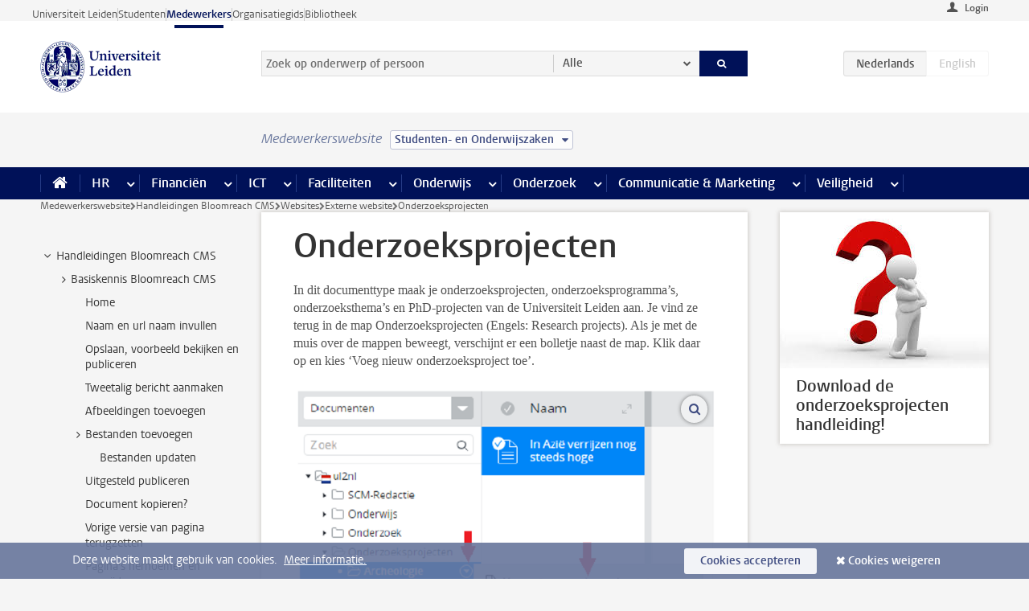

--- FILE ---
content_type: text/html;charset=UTF-8
request_url: https://www.medewerkers.universiteitleiden.nl/vr/hippo-cms-handleidingen/websites/externe-website/onderzoeksprojecten?cf=bestuursbureau-expertisecentra&cd=studenten-en-onderwijszaken
body_size: 18391
content:



<!DOCTYPE html>
<html lang="nl"  data-version="1.217.00" >
<head>









<!-- standard page html head -->

<meta charset="utf-8">
<meta name="viewport" content="width=device-width, initial-scale=1">
<meta http-equiv="X-UA-Compatible" content="IE=edge">


    <title>Onderzoeksprojecten - Universiteit Leiden</title>

        <link rel="canonical" href="https://www.medewerkers.universiteitleiden.nl/vr/hippo-cms-handleidingen/websites/externe-website/onderzoeksprojecten"/>


    <meta name="contentsource" content="hippocms" />


<meta name="application-name" content="search"
data-content-type="vrcontentpage"
data-content-category="general"
data-protected="false"
data-language="nl"
data-last-modified-date="2019-07-11"
data-publication-date="2019-07-11"
data-uuid="1ef01abd-8c95-4e37-8b7b-a0a20f313692"
data-website="staffmember-site"
/>
<!-- Favicon and CSS -->
<link rel='shortcut icon' href="/design-1.0/assets/icons/favicon.ico?cf=bestuursbureau-expertisecentra&amp;cd=studenten-en-onderwijszaken"/>
<link rel="stylesheet" href="/design-1.0/css/ul2staff/screen.css?cf=bestuursbureau-expertisecentra&amp;amp;cd=studenten-en-onderwijszaken?v=1.217.00"/>




<script>
  window.dataLayer = window.dataLayer || [];
  dataLayer.push ( {
    event: 'Custom dimensions', customDimensionData: {
      cookiesAccepted: 'false'
    },
    user: {
      internalTraffic: 'false',
    }
  });
</script>



    <!-- Global site tag (gtag.js) - Google Analytics -->
<script async src="https://www.googletagmanager.com/gtag/js?id=G-RZX9QQDBQS"></script>
<script>
  window.dataLayer = window.dataLayer || [];

  function gtag () {
    dataLayer.push(arguments);
  }

  gtag('js', new Date());
  gtag('config', 'G-RZX9QQDBQS');
</script>

    <!-- this line enables the loading of asynchronous components (together with the headContributions at the bottom) -->
    <!-- Header Scripts -->
</head>



<body class="intern staff small" data-ajax-class='{"logged-in":"/ajaxloggedincheck?cf=bestuursbureau-expertisecentra&amp;cd=studenten-en-onderwijszaken", "unlocked":"/ajaxlockcheck?cf=bestuursbureau-expertisecentra&amp;cd=studenten-en-onderwijszaken"}'>

<!-- To enable JS-based styles: -->
<script> document.body.className += ' js'; </script>
<div class="skiplinks">
    <a href="#content" class="skiplink">Ga direct naar de inhoud</a>
</div>




<div class="header-container">
<div class="top-nav-section">
<nav class="top-nav wrapper js_mobile-fit-menu-items" data-show-text="toon alle" data-hide-text="verberg" data-items-text="menu onderdelen">
<ul id="sites-menu">
<li>
<a class=" track-event"
href="https://www.universiteitleiden.nl/"
data-event-category="external-site"
data-event-label="Topmenu staffmember-site"
>Universiteit Leiden</a>
</li>
<li>
<a class=" track-event"
href="https://www.student.universiteitleiden.nl/"
data-event-category="student-site"
data-event-label="Topmenu staffmember-site"
>Studenten</a>
</li>
<li>
<a class="active track-event"
href="/?cf=bestuursbureau-expertisecentra&cd=studenten-en-onderwijszaken"
data-event-category="staffmember-site"
data-event-label="Topmenu staffmember-site"
>Medewerkers</a>
</li>
<li>
<a class=" track-event"
href="https://www.organisatiegids.universiteitleiden.nl/"
data-event-category="org-site"
data-event-label="Topmenu staffmember-site"
>Organisatiegids</a>
</li>
<li>
<a class=" track-event"
href="https://www.bibliotheek.universiteitleiden.nl/"
data-event-category="library-site"
data-event-label="Topmenu staffmember-site"
>Bibliotheek</a>
</li>
</ul>
</nav>
</div>    <header id="header-main" class="wrapper">



<div class="user">

        <form action="/vr/hippo-cms-handleidingen/websites/externe-website/onderzoeksprojecten?_hn:type=action&amp;_hn:ref=r39_r2_r1&amp;cf=bestuursbureau-expertisecentra&amp;cd=studenten-en-onderwijszaken" id="login" method="post">
            <input type="hidden" name="action" value="login">
            <fieldset>
                <button type="submit" class="track-event" data-event-category="login"
                        data-event-action="click">Login</button>
            </fieldset>
        </form>
</div>
        <h1 class="logo">
            <a href="/?cf=bestuursbureau-expertisecentra&amp;cd=studenten-en-onderwijszaken">
                <img width="151" height="64" src="/design-1.0/assets/images/zegel.png?cf=bestuursbureau-expertisecentra&amp;cd=studenten-en-onderwijszaken" alt="Universiteit Leiden"/>
            </a>
        </h1>
<!-- Standard page searchbox -->
<form id="search" method="get" action="searchresults-main">
<input type="hidden" name="website" value="staffmember-site"/>
<fieldset>
<legend>Zoek op onderwerp of persoon en selecteer categorie</legend>
<label for="search-field">Zoekterm</label>
<input id="search-field" type="search" name="q" data-suggest="https://www.medewerkers.universiteitleiden.nl/async/searchsuggestions?cf=bestuursbureau-expertisecentra&amp;cd=studenten-en-onderwijszaken"
data-wait="100" data-threshold="3"
value="" placeholder="Zoek op onderwerp of persoon"/>
<ul class="options">
<li>
<a href="/zoeken?cf=bestuursbureau-expertisecentra&amp;cd=studenten-en-onderwijszaken" data-hidden='' data-hint="Zoek op onderwerp of persoon">
Alle </a>
</li>
<li>
<a href="/zoeken?cf=bestuursbureau-expertisecentra&amp;cd=studenten-en-onderwijszaken" data-hidden='{"content-category":"staffmember"}' data-hint="Zoek op&nbsp;personen">
Personen
</a>
</li>
<li>
<a href="/zoeken?cf=bestuursbureau-expertisecentra&amp;cd=studenten-en-onderwijszaken" data-hidden='{"content-category":"announcement"}' data-hint="Zoek op&nbsp;mededelingen">
Mededelingen
</a>
</li>
<li>
<a href="/zoeken?cf=bestuursbureau-expertisecentra&amp;cd=studenten-en-onderwijszaken" data-hidden='{"content-category":"news"}' data-hint="Zoek op&nbsp;nieuws">
Nieuws
</a>
</li>
<li>
<a href="/zoeken?cf=bestuursbureau-expertisecentra&amp;cd=studenten-en-onderwijszaken" data-hidden='{"content-category":"event"}' data-hint="Zoek op&nbsp;agenda">
Agenda
</a>
</li>
<li>
<a href="/zoeken?cf=bestuursbureau-expertisecentra&amp;cd=studenten-en-onderwijszaken" data-hidden='{"content-category":"researchfunding"}' data-hint="Zoek op&nbsp;onderzoeksfinanciering">
Onderzoeksfinanciering
</a>
</li>
<li>
<a href="/zoeken?cf=bestuursbureau-expertisecentra&amp;cd=studenten-en-onderwijszaken" data-hidden='{"content-category":"location"}' data-hint="Zoek op&nbsp;locaties">
Locaties
</a>
</li>
<li>
<a href="/zoeken?cf=bestuursbureau-expertisecentra&amp;cd=studenten-en-onderwijszaken" data-hidden='{"content-category":"course"}' data-hint="Zoek op&nbsp;cursussen">
Cursussen
</a>
</li>
<li>
<a href="/zoeken?cf=bestuursbureau-expertisecentra&amp;cd=studenten-en-onderwijszaken" data-hidden='{"content-category":"vacancy"}' data-hint="Zoek op&nbsp;vacatures">
Vacatures
</a>
</li>
<li>
<a href="/zoeken?cf=bestuursbureau-expertisecentra&amp;cd=studenten-en-onderwijszaken" data-hidden='{"content-category":"general"}' data-hint="Zoek op&nbsp;onderwerp">
Onderwerp
</a>
</li>
<li>
<a href="/zoeken?cf=bestuursbureau-expertisecentra&amp;cd=studenten-en-onderwijszaken" data-hidden='{"keywords":"true"}' data-hint="Zoek op&nbsp;trefwoorden">
Trefwoorden
</a>
</li>
</ul>
<button class="submit" type="submit">
<span>Zoeken</span>
</button>
</fieldset>
</form><div class="language-btn-group">
<span class="btn active">
<abbr title="Nederlands">nl</abbr>
</span>
<span class="btn dimmed">
<abbr title="English">en</abbr>
</span>
</div>    </header>
</div>

<div>



<div class="mega-menu">





<div class="context-picker">
    <div class="wrapper">
        <div class="context-picker__items">
            <span class="context-picker__site-name">Medewerkerswebsite</span>
            <a href="#filter">
                <span>
                        Studenten- en Onderwijszaken
                </span>
            </a>
        </div>
    </div>
</div>

    <nav aria-label="mega menu" id="mega-menu" class="main-nav mega-menu js-disclosure-nav allow-hover-expanding" data-hamburger-destination="mega-menu"
         data-nav-label="Menu">
        <ul class="main-nav__list wrapper">
            <li class="main-nav__item" data-menu-style="mega-menu">
                <a class="home js-disclosure-nav__main-link" href="/?cf=bestuursbureau-expertisecentra&amp;cd=studenten-en-onderwijszaken"><span>Home</span></a>
            </li>



        <li class="main-nav__item" data-menu-style="mega-menu">


            <a href="/po?cf=bestuursbureau-expertisecentra&amp;cd=studenten-en-onderwijszaken" class="js-disclosure-nav__main-link">HR</a>

            <button
                    class="more-menu-items"
                    type="button"
                    aria-expanded
                    aria-haspopup="menu"
                    aria-controls="hr-pages"
            >
                <span class="visually-hidden">meer HR pagina’s</span>
            </button>



            <ul class="mega-menu__list mega-menu__list--left mega-menu__list--three-column" id="hr-pages">
                    <li class="mega-menu__item">


            <a href="/po/arbeidsvoorwaarden-salaris-en-vergoedingen?cf=bestuursbureau-expertisecentra&amp;cd=studenten-en-onderwijszaken" >Arbeidsvoorwaarden</a>

                        <ul>
                                <li class="mega-menu__item mega-menu__item--lvl2">


            <a href="/po/arbeidsvoorwaarden-salaris-en-vergoedingen/salaris?cf=bestuursbureau-expertisecentra&amp;cd=studenten-en-onderwijszaken" >Salaris</a>

                                </li>
                                <li class="mega-menu__item mega-menu__item--lvl2">


            <a href="/po/arbeidsvoorwaarden-salaris-en-vergoedingen/werktijden/werktijden?cf=bestuursbureau-expertisecentra&amp;cd=studenten-en-onderwijszaken" >Werktijden</a>

                                </li>
                                <li class="mega-menu__item mega-menu__item--lvl2">


            <a href="/po/arbeidsvoorwaarden-salaris-en-vergoedingen/dienstreizen?cf=bestuursbureau-expertisecentra&amp;cd=studenten-en-onderwijszaken" >Dienstreizen</a>

                                </li>
                                <li class="mega-menu__item mega-menu__item--lvl2">


            <a href="/po/arbeidsvoorwaarden-salaris-en-vergoedingen/vergoedingen-en-declaraties?cf=bestuursbureau-expertisecentra&amp;cd=studenten-en-onderwijszaken" >Vergoedingen en declaraties</a>

                                </li>
                                <li class="mega-menu__item mega-menu__item--lvl2">


            <a href="/po/arbeidsvoorwaarden-salaris-en-vergoedingen/arbeidsvoorwaarden/cao?cf=bestuursbureau-expertisecentra&amp;cd=studenten-en-onderwijszaken" >CAO</a>

                                </li>
                                <li class="mega-menu__item mega-menu__item--lvl2">


            <a href="/po/arbeidsvoorwaarden-salaris-en-vergoedingen/keuzemodel-arbeidsvoorwaarden/keuzemodel-arbeidsvoorwaarden?cf=bestuursbureau-expertisecentra&amp;cd=studenten-en-onderwijszaken" >Keuzemodel arbeidsvoorwaarden</a>

                                </li>
                                <li class="mega-menu__item mega-menu__item--lvl2">


            <a href="/po/arbeidsvoorwaarden-salaris-en-vergoedingen/verlof/vakantie?cf=bestuursbureau-expertisecentra&amp;cd=studenten-en-onderwijszaken" >Verlof</a>

                                </li>
                        </ul>
                    </li>
                    <li class="mega-menu__item">


            <a href="/po/nieuwe-medewerker?cf=bestuursbureau-expertisecentra&amp;cd=studenten-en-onderwijszaken" >Nieuwe medewerker</a>

                        <ul>
                                <li class="mega-menu__item mega-menu__item--lvl2">


            <a href="/po/nieuwe-medewerker/arbeidsvoorwaarden/overzicht-arbeidsvoorwaarden?cf=bestuursbureau-expertisecentra&amp;cd=studenten-en-onderwijszaken" >Arbeidsvoorwaarden</a>

                                </li>
                                <li class="mega-menu__item mega-menu__item--lvl2">


            <a href="/po/nieuwe-medewerker/registratie-en-contract?cf=bestuursbureau-expertisecentra&amp;cd=studenten-en-onderwijszaken" >Registratie en contract</a>

                                </li>
                                <li class="mega-menu__item mega-menu__item--lvl2">


            <a href="/po/international-staff/service-centre-international-staff/service-centre-international-staff?cf=bestuursbureau-expertisecentra&amp;cd=studenten-en-onderwijszaken" >International staff</a>

                                </li>
                                <li class="mega-menu__item mega-menu__item--lvl2">


            <a href="/po/nieuwe-medewerker/praktische-zaken/introductiedag-nieuwe-medewerkers?cf=bestuursbureau-expertisecentra&amp;cd=studenten-en-onderwijszaken" >Praktische zaken</a>

                                </li>
                        </ul>
                    </li>
                    <li class="mega-menu__item">


            <a href="/po/gezondheid?cf=bestuursbureau-expertisecentra&amp;cd=studenten-en-onderwijszaken" >Gezondheid</a>

                        <ul>
                                <li class="mega-menu__item mega-menu__item--lvl2">


            <a href="/po/gezondheid/ziek?cf=bestuursbureau-expertisecentra&amp;cd=studenten-en-onderwijszaken" >Ziek</a>

                                </li>
                                <li class="mega-menu__item mega-menu__item--lvl2">


            <a href="/po/gezondheid/zwangerschap?cf=bestuursbureau-expertisecentra&amp;cd=studenten-en-onderwijszaken" >Zwangerschap</a>

                                </li>
                                <li class="mega-menu__item mega-menu__item--lvl2">


            <a href="/po/gezondheid/functiebeperking?cf=bestuursbureau-expertisecentra&amp;cd=studenten-en-onderwijszaken" >Functiebeperking</a>

                                </li>
                                <li class="mega-menu__item mega-menu__item--lvl2">


            <a href="/po/gezondheid/bedrijfsarts?cf=bestuursbureau-expertisecentra&amp;cd=studenten-en-onderwijszaken" >Bedrijfsarts</a>

                                </li>
                                <li class="mega-menu__item mega-menu__item--lvl2">


            <a href="/po/gezondheid/mentale-fitheid?cf=bestuursbureau-expertisecentra&amp;cd=studenten-en-onderwijszaken" >Mentale fitheid</a>

                                </li>
                                <li class="mega-menu__item mega-menu__item--lvl2">


            <a href="/po/gezondheid/werkdruk?cf=bestuursbureau-expertisecentra&amp;cd=studenten-en-onderwijszaken" >Werkdruk</a>

                                </li>
                                <li class="mega-menu__item mega-menu__item--lvl2">


            <a href="/po/gezondheid/leiden-healty-university?cf=bestuursbureau-expertisecentra&amp;cd=studenten-en-onderwijszaken" >Leiden Healthy University</a>

                                </li>
                        </ul>
                    </li>
                    <li class="mega-menu__item">


            <a href="/po/hulp-ondersteuning-en-klachten?cf=bestuursbureau-expertisecentra&amp;cd=studenten-en-onderwijszaken" >Hulp, ondersteuning en klachten</a>

                        <ul>
                                <li class="mega-menu__item mega-menu__item--lvl2">


            <a href="/veiligheid/begeleiding-en-advies-bij-problemen-op-het-werk?cf=bestuursbureau-expertisecentra&amp;cd=studenten-en-onderwijszaken" >Begeleiding en advies bij klachten</a>

                                </li>
                                <li class="mega-menu__item mega-menu__item--lvl2">


            <a href="/po/hulp-ondersteuning-en-klachten/contact/pssc-servicepunt?cf=bestuursbureau-expertisecentra&amp;cd=studenten-en-onderwijszaken" >Contact</a>

                                </li>
                                <li class="mega-menu__item mega-menu__item--lvl2">


            <a href="/po/hulp-ondersteuning-en-klachten/contact/pssc-servicepunt?cf=bestuursbureau-expertisecentra&amp;cd=studenten-en-onderwijszaken" >Servicepunt Personeel</a>

                                </li>
                                <li class="mega-menu__item mega-menu__item--lvl2">


            <a href="/po/hulp-ondersteuning-en-klachten/bas-insite?cf=bestuursbureau-expertisecentra&amp;cd=studenten-en-onderwijszaken" >BAS InSite</a>

                                </li>
                        </ul>
                    </li>
                    <li class="mega-menu__item">


            <a href="/po/international-staff?cf=bestuursbureau-expertisecentra&amp;cd=studenten-en-onderwijszaken" >International Staff</a>

                        <ul>
                                <li class="mega-menu__item mega-menu__item--lvl2">


            <a href="/po/international-staff/getting-around/getting-around?cf=bestuursbureau-expertisecentra&amp;cd=studenten-en-onderwijszaken" >Getting around</a>

                                </li>
                                <li class="mega-menu__item mega-menu__item--lvl2">


            <a href="/po/international-staff/housing/university-accommodation?cf=bestuursbureau-expertisecentra&amp;cd=studenten-en-onderwijszaken" >Housing</a>

                                </li>
                                <li class="mega-menu__item mega-menu__item--lvl2">


            <a href="/po/international-staff/immigration-and-formalities/immigration-and-formalities?cf=bestuursbureau-expertisecentra&amp;cd=studenten-en-onderwijszaken" >Immigration and formalities</a>

                                </li>
                                <li class="mega-menu__item mega-menu__item--lvl2">


            <a href="/po/international-staff/insurances/health-insurance?cf=bestuursbureau-expertisecentra&amp;cd=studenten-en-onderwijszaken" >Insurances</a>

                                </li>
                                <li class="mega-menu__item mega-menu__item--lvl2">


            <a href="/po/international-staff/service-centre-international-staff/service-centre-international-staff?cf=bestuursbureau-expertisecentra&amp;cd=studenten-en-onderwijszaken" >Service Centre International Staff</a>

                                </li>
                                <li class="mega-menu__item mega-menu__item--lvl2">


            <a href="/po/international-staff/social-life-and-settling-in/social-life-and-settling-in?cf=bestuursbureau-expertisecentra&amp;cd=studenten-en-onderwijszaken" >Social life and settling in</a>

                                </li>
                                <li class="mega-menu__item mega-menu__item--lvl2">


            <a href="/po/international-staff/taxes-and-social-security/taxes-and-social-security?cf=bestuursbureau-expertisecentra&amp;cd=studenten-en-onderwijszaken" >Taxes and social security</a>

                                </li>
                                <li class="mega-menu__item mega-menu__item--lvl2">


            <a href="/po/international-staff/frequently-asked-questions/frequently-asked-questions?cf=bestuursbureau-expertisecentra&amp;cd=studenten-en-onderwijszaken" >Frequently asked questions</a>

                                </li>
                        </ul>
                    </li>
                    <li class="mega-menu__item">


            <a href="/po/leren-en-ontwikkelen?cf=bestuursbureau-expertisecentra&amp;cd=studenten-en-onderwijszaken" >Leren en ontwikkelen</a>

                        <ul>
                                <li class="mega-menu__item mega-menu__item--lvl2">


            <a href="/po/opleidingen-en-loopbaan/opleidingen/aanbod?cf=bestuursbureau-expertisecentra&amp;cd=studenten-en-onderwijszaken" >Opleidingen</a>

                                </li>
                                <li class="mega-menu__item mega-menu__item--lvl2">


            <a href="/po/leren-en-ontwikkelen/coaching?cf=bestuursbureau-expertisecentra&amp;cd=studenten-en-onderwijszaken" >Coaching</a>

                                </li>
                                <li class="mega-menu__item mega-menu__item--lvl2">


            <a href="/po/opleidingen-en-loopbaan/docentontwikkeling?cf=bestuursbureau-expertisecentra&amp;cd=studenten-en-onderwijszaken" >Docentontwikkeling</a>

                                </li>
                                <li class="mega-menu__item mega-menu__item--lvl2">


            <a href="/po/opleidingen-en-loopbaan/promovendi-en-postdocs/promovendi?cf=bestuursbureau-expertisecentra&amp;cd=studenten-en-onderwijszaken" >Promovendi en postdocs</a>

                                </li>
                        </ul>
                    </li>
                    <li class="mega-menu__item">


            <a href="/po/personeelsbeleid-en-gedragscodes?cf=bestuursbureau-expertisecentra&amp;cd=studenten-en-onderwijszaken" >Personeelsbeleid</a>

                        <ul>
                                <li class="mega-menu__item mega-menu__item--lvl2">


            <a href="/po/personeelsbeleid-en-gedragscodes/diversiteit-en-inclusiviteit/werken-in-een-diverse-omgeving?cf=bestuursbureau-expertisecentra&amp;cd=studenten-en-onderwijszaken" >Diversiteit en inclusiviteit</a>

                                </li>
                                <li class="mega-menu__item mega-menu__item--lvl2">


            <a href="/po/personeelsbeleid-en-gedragscodes/gedragscodes/gedragscode-integriteit?cf=bestuursbureau-expertisecentra&amp;cd=studenten-en-onderwijszaken" >Gedragscodes</a>

                                </li>
                                <li class="mega-menu__item mega-menu__item--lvl2">


            <a href="/po/personeelsbeleid-en-gedragscodes/hr-beleid/universitair-personeelsbeleid?cf=bestuursbureau-expertisecentra&amp;cd=studenten-en-onderwijszaken" >HR beleid</a>

                                </li>
                                <li class="mega-menu__item mega-menu__item--lvl2">


            <a href="/po/personeelsbeleid-en-gedragscodes/werving-aanstelling-en-inhuur?cf=bestuursbureau-expertisecentra&amp;cd=studenten-en-onderwijszaken" >Werving en selectie</a>

                                </li>
                                <li class="mega-menu__item mega-menu__item--lvl2">


            <a href="/po/grow?cf=bestuursbureau-expertisecentra&amp;cd=studenten-en-onderwijszaken" >GROW</a>

                                </li>
                                <li class="mega-menu__item mega-menu__item--lvl2">


            <a href="https://www.universiteitleiden.nl/dossiers/leiderschap" >Leiderschap</a>

                                </li>
                        </ul>
                    </li>
                    <li class="mega-menu__item">


            <a href="/po/sociale-veiligheid?cf=bestuursbureau-expertisecentra&amp;cd=studenten-en-onderwijszaken" >Sociale veiligheid</a>

                        <ul>
                                <li class="mega-menu__item mega-menu__item--lvl2">


            <a href="/po/sociale-veiligheid/vertrouwenspersonen/vertrouwelijk-advies-van-een-vertrouwenspersoon?cf=bestuursbureau-expertisecentra&amp;cd=studenten-en-onderwijszaken" >Vertrouwenspersonen</a>

                                </li>
                                <li class="mega-menu__item mega-menu__item--lvl2">


            <a href="/po/sociale-veiligheid/commissies-voor-klachten-beroep-en-bezwaar?cf=bestuursbureau-expertisecentra&amp;cd=studenten-en-onderwijszaken" >Commissies voor klachten, beroep en bezwaar</a>

                                </li>
                                <li class="mega-menu__item mega-menu__item--lvl2">


            <a href="/po/sociale-veiligheid/ombudsfunctionaris-medewerkers?cf=bestuursbureau-expertisecentra&amp;cd=studenten-en-onderwijszaken" >Ombudsfunctionaris medewerkers</a>

                                </li>
                        </ul>
                    </li>
                    <li class="mega-menu__item">


            <a href="/po/sociale-zekerheid-en-verzekering?cf=bestuursbureau-expertisecentra&amp;cd=studenten-en-onderwijszaken" >Sociale zekerheid en verzekering</a>

                        <ul>
                                <li class="mega-menu__item mega-menu__item--lvl2">


            <a href="/po/sociale-zekerheid-en-verzekering/andere-baan/andere-baan-of-einde-contract?cf=bestuursbureau-expertisecentra&amp;cd=studenten-en-onderwijszaken" >Andere baan</a>

                                </li>
                                <li class="mega-menu__item mega-menu__item--lvl2">


            <a href="/po/sociale-zekerheid-en-verzekering/arbeidsongeschiktheid/uitkeringen-bij-arbeidsongeschiktheid?cf=bestuursbureau-expertisecentra&amp;cd=studenten-en-onderwijszaken" >Arbeidsongeschiktheid</a>

                                </li>
                                <li class="mega-menu__item mega-menu__item--lvl2">


            <a href="/po/sociale-zekerheid-en-verzekering/collectieve-verzekeringen/zorgverzekering?cf=bestuursbureau-expertisecentra&amp;cd=studenten-en-onderwijszaken" >Collectieve verzekeringen</a>

                                </li>
                                <li class="mega-menu__item mega-menu__item--lvl2">


            <a href="/po/sociale-zekerheid-en-verzekering/pensioen/pensioenopbouw-abp?cf=bestuursbureau-expertisecentra&amp;cd=studenten-en-onderwijszaken" >Pensioen</a>

                                </li>
                                <li class="mega-menu__item mega-menu__item--lvl2">


            <a href="/po/sociale-zekerheid-en-verzekering/werkloosheid/uitkeringen-bij-werkloosheid?cf=bestuursbureau-expertisecentra&amp;cd=studenten-en-onderwijszaken" >Werkloosheid</a>

                                </li>
                        </ul>
                    </li>
            </ul>
        </li>
        <li class="main-nav__item" data-menu-style="mega-menu">


            <a href="/financien--inkoop?cf=bestuursbureau-expertisecentra&amp;cd=studenten-en-onderwijszaken" class="js-disclosure-nav__main-link">Financiën</a>

            <button
                    class="more-menu-items"
                    type="button"
                    aria-expanded
                    aria-haspopup="menu"
                    aria-controls="financi-n-pages"
            >
                <span class="visually-hidden">meer Financiën pagina’s</span>
            </button>



            <ul class="mega-menu__list mega-menu__list--left mega-menu__list--three-column" id="financi-n-pages">
                    <li class="mega-menu__item">


            <a href="/financien--inkoop/financieel-beleid?cf=bestuursbureau-expertisecentra&amp;cd=studenten-en-onderwijszaken" >Financieel beleid</a>

                        <ul>
                                <li class="mega-menu__item mega-menu__item--lvl2">


            <a href="/financien--inkoop/financieel-beleid/audits?cf=bestuursbureau-expertisecentra&amp;cd=studenten-en-onderwijszaken" >Audits</a>

                                </li>
                                <li class="mega-menu__item mega-menu__item--lvl2">


            <a href="/financien--inkoop/financieel-beleid/planning-en-controlcyclus/begroting?cf=bestuursbureau-expertisecentra&amp;cd=studenten-en-onderwijszaken" >Financiële planning en controlcyclus</a>

                                </li>
                                <li class="mega-menu__item mega-menu__item--lvl2">


            <a href="/financien--inkoop/financieel-beleid/jaarplanning-kadernota-en-begroting/collegegelden?cf=bestuursbureau-expertisecentra&amp;cd=studenten-en-onderwijszaken" >Financiën van de universiteit</a>

                                </li>
                                <li class="mega-menu__item mega-menu__item--lvl2">


            <a href="/protected/financien--inkoop/financieel-beleid/regelgeving-en-richtlijnen/handboek-financien?cf=bestuursbureau-expertisecentra&amp;cd=studenten-en-onderwijszaken" >Regelgeving en richtlijnen</a>

                                </li>
                        </ul>
                    </li>
                    <li class="mega-menu__item">


            <a href="/financien--inkoop/financiele-dienstverlening?cf=bestuursbureau-expertisecentra&amp;cd=studenten-en-onderwijszaken" >Financiele dienstverlening</a>

                        <ul>
                                <li class="mega-menu__item mega-menu__item--lvl2">


            <a href="/protected/financien--inkoop/financiele-dienstverlening/factuur-betalen?cf=bestuursbureau-expertisecentra&amp;cd=studenten-en-onderwijszaken" >Factuur betalen</a>

                                </li>
                                <li class="mega-menu__item mega-menu__item--lvl2">


            <a href="/protected/financien--inkoop/financiele-dienstverlening/betalingen-zonder-factuur-per-bank-vvv-bon-of-contante-belastingvergoeding?cf=bestuursbureau-expertisecentra&amp;cd=studenten-en-onderwijszaken" >Betaling zonder factuur</a>

                                </li>
                                <li class="mega-menu__item mega-menu__item--lvl2">


            <a href="/financien--inkoop/financiele-dienstverlening/uitbetaling-deelnemers-onderzoek?cf=bestuursbureau-expertisecentra&amp;cd=studenten-en-onderwijszaken" >Uitbetaling deelnemers onderzoek</a>

                                </li>
                                <li class="mega-menu__item mega-menu__item--lvl2">


            <a href="/protected/financien--inkoop/financiele-dienstverlening/factuur-versturen-en-betalingen-ontvangen?cf=bestuursbureau-expertisecentra&amp;cd=studenten-en-onderwijszaken" >Factuur versturen en betalingen ontvangen</a>

                                </li>
                                <li class="mega-menu__item mega-menu__item--lvl2">


            <a href="https://www.medewerkers.universiteitleiden.nl/protected/financien--inkoop/financiele-dienstverlening/congressen-en-seminars/congressen-en-seminars" >Congressen en seminars</a>

                                </li>
                        </ul>
                    </li>
                    <li class="mega-menu__item">


            <a href="/protected/financien--inkoop/inkopen-aanbesteden-en-bestellen?cf=bestuursbureau-expertisecentra&amp;cd=studenten-en-onderwijszaken" >Inkopen, aanbesteden en bestellen</a>

                        <ul>
                                <li class="mega-menu__item mega-menu__item--lvl2">


            <a href="/protected/financien--inkoop/inkopen-aanbesteden-en-bestellen/inkopen-bij-de-universiteit/inkoopprocedures?cf=bestuursbureau-expertisecentra&amp;cd=studenten-en-onderwijszaken" >Inkopen bij de universiteit</a>

                                </li>
                                <li class="mega-menu__item mega-menu__item--lvl2">


            <a href="/protected/financien--inkoop/inkopen-aanbesteden-en-bestellen/overzicht-raamcontracten/raamcontracten?cf=bestuursbureau-expertisecentra&amp;cd=studenten-en-onderwijszaken" >Overzicht leveranciers</a>

                                </li>
                                <li class="mega-menu__item mega-menu__item--lvl2">


            <a href="/financien--inkoop/inkopen-aanbesteden-en-bestellen/serviceplein?cf=bestuursbureau-expertisecentra&amp;cd=studenten-en-onderwijszaken" >Serviceplein</a>

                                </li>
                                <li class="mega-menu__item mega-menu__item--lvl2">


            <a href="/protected/financien--inkoop/inkopen-aanbesteden-en-bestellen?cf=bestuursbureau-expertisecentra&amp;cd=studenten-en-onderwijszaken" >Vastgoed</a>

                                </li>
                                <li class="mega-menu__item mega-menu__item--lvl2">


            <a href="https://www.medewerkers.universiteitleiden.nl/protected/financien--inkoop/inkopen-aanbesteden-en-bestellen/wetenschappelijke-apparatuur/wetenschappelijke-apparatuur" >Wetenschappelijke apparatuur</a>

                                </li>
                        </ul>
                    </li>
                    <li class="mega-menu__item">


            <a href="/financien--inkoop/hulp-en-ondersteuning?cf=bestuursbureau-expertisecentra&amp;cd=studenten-en-onderwijszaken" >Hulp en ondersteuning</a>

                        <ul>
                                <li class="mega-menu__item mega-menu__item--lvl2">


            <a href="/financien--inkoop/hulp-en-ondersteuning/afdeling-audit?cf=bestuursbureau-expertisecentra&amp;cd=studenten-en-onderwijszaken" >Afdeling Audit</a>

                                </li>
                                <li class="mega-menu__item mega-menu__item--lvl2">


            <a href="/financien--inkoop/hulp-en-ondersteuning/directie-financien---centraal/directie-financien?cf=bestuursbureau-expertisecentra&amp;cd=studenten-en-onderwijszaken" >Directie Financiën Centraal</a>

                                </li>
                                <li class="mega-menu__item mega-menu__item--lvl2">


            <a href="/protected/financien--inkoop/hulp-en-ondersteuning/financiele-afdelingen-decentraal/financiele-afdelingen---decentraal?cf=bestuursbureau-expertisecentra&amp;cd=studenten-en-onderwijszaken" >Financiële afdelingen Decentraal</a>

                                </li>
                                <li class="mega-menu__item mega-menu__item--lvl2">


            <a href="https://www.medewerkers.universiteitleiden.nl/protected/financien--inkoop/hulp-en-ondersteuning/fssc-servicepunt/fssc-servicepunt" >Servicepunt Financieel</a>

                                </li>
                                <li class="mega-menu__item mega-menu__item--lvl2">


            <a href="/financien--inkoop/hulp-en-ondersteuning/universitaire-inkoop-leiden/universitaire-inkoop-leiden?cf=bestuursbureau-expertisecentra&amp;cd=studenten-en-onderwijszaken" >Universitaire Inkoop Leiden</a>

                                </li>
                        </ul>
                    </li>
                    <li class="mega-menu__item">


            <a href="/financien--inkoop/projecten-2e-en-3e-geldstroom?cf=bestuursbureau-expertisecentra&amp;cd=studenten-en-onderwijszaken" >Projecten tweede en derde geldstroom</a>

                        <ul>
                                <li class="mega-menu__item mega-menu__item--lvl2">


            <a href="/protected/financien--inkoop/projecten-2e-en-3e-geldstroom/financieel-projectbeheer/projectbeheer?cf=bestuursbureau-expertisecentra&amp;cd=studenten-en-onderwijszaken" >Financieel projectbeheer</a>

                                </li>
                                <li class="mega-menu__item mega-menu__item--lvl2">


            <a href="https://www.medewerkers.universiteitleiden.nl/protected/financien--inkoop/projecten-2e-en-3e-geldstroom/werken-voor-derden/werken-voor-derden" >Werken voor derden</a>

                                </li>
                        </ul>
                    </li>
                    <li class="mega-menu__item">


            <a href="/financien--inkoop/vergoedingen-en-declaraties?cf=bestuursbureau-expertisecentra&amp;cd=studenten-en-onderwijszaken" >Vergoedingen en declaraties</a>

                        <ul>
                                <li class="mega-menu__item mega-menu__item--lvl2">


            <a href="/po/arbeidsvoorwaarden-salaris-en-vergoedingen/vergoedingen-en-declaraties/declaraties?cf=bestuursbureau-expertisecentra&amp;cd=studenten-en-onderwijszaken" >Declaraties</a>

                                </li>
                                <li class="mega-menu__item mega-menu__item--lvl2">


            <a href="/po/arbeidsvoorwaarden-salaris-en-vergoedingen/vergoedingen-en-declaraties/dienstreizen?cf=bestuursbureau-expertisecentra&amp;cd=studenten-en-onderwijszaken" >Dienstreizen</a>

                                </li>
                                <li class="mega-menu__item mega-menu__item--lvl2">


            <a href="/po/arbeidsvoorwaarden-salaris-en-vergoedingen/vergoedingen-en-declaraties/incidentele-vergoedingen?cf=bestuursbureau-expertisecentra&amp;cd=studenten-en-onderwijszaken" >Incidentele vergoedingen</a>

                                </li>
                                <li class="mega-menu__item mega-menu__item--lvl2">


            <a href="/po/arbeidsvoorwaarden-salaris-en-vergoedingen/vergoedingen-en-declaraties/verhuizen?cf=bestuursbureau-expertisecentra&amp;cd=studenten-en-onderwijszaken" >Verhuizen</a>

                                </li>
                                <li class="mega-menu__item mega-menu__item--lvl2">


            <a href="/po/arbeidsvoorwaarden-salaris-en-vergoedingen/vergoedingen-en-declaraties/woon-werkverkeer?cf=bestuursbureau-expertisecentra&amp;cd=studenten-en-onderwijszaken" >Woon-werkverkeer</a>

                                </li>
                        </ul>
                    </li>
            </ul>
        </li>
        <li class="main-nav__item" data-menu-style="mega-menu">


            <a href="/ict?cf=bestuursbureau-expertisecentra&amp;cd=studenten-en-onderwijszaken" class="js-disclosure-nav__main-link">ICT</a>

            <button
                    class="more-menu-items"
                    type="button"
                    aria-expanded
                    aria-haspopup="menu"
                    aria-controls="ict-pages"
            >
                <span class="visually-hidden">meer ICT pagina’s</span>
            </button>



            <ul class="mega-menu__list mega-menu__list--left mega-menu__list--three-column" id="ict-pages">
                    <li class="mega-menu__item">


            <a href="/ict/e-mail?cf=bestuursbureau-expertisecentra&amp;cd=studenten-en-onderwijszaken" >E-mail</a>

                        <ul>
                                <li class="mega-menu__item mega-menu__item--lvl2">


            <a href="/ict/e-mail/mail-en-agenda-synchroniseren?cf=bestuursbureau-expertisecentra&amp;cd=studenten-en-onderwijszaken" >Mail en agenda synchroniseren</a>

                                </li>
                        </ul>
                    </li>
                    <li class="mega-menu__item">


            <a href="/ict/ict-werkplek?cf=bestuursbureau-expertisecentra&amp;cd=studenten-en-onderwijszaken" >ICT-werkplek</a>

                        <ul>
                                <li class="mega-menu__item mega-menu__item--lvl2">


            <a href="/ict/ict-werkplek/hardware/computers-en-laptops?cf=bestuursbureau-expertisecentra&amp;cd=studenten-en-onderwijszaken" >Hardware</a>

                                </li>
                                <li class="mega-menu__item mega-menu__item--lvl2">


            <a href="/ict/ict-werkplek/printen-en-kopieren/printen-en-kopieren?cf=bestuursbureau-expertisecentra&amp;cd=studenten-en-onderwijszaken" >Printen en kopiëren</a>

                                </li>
                                <li class="mega-menu__item mega-menu__item--lvl2">


            <a href="/ict/ict-werkplek/software-en-samenwerkingstools?cf=bestuursbureau-expertisecentra&amp;cd=studenten-en-onderwijszaken" >Software en online tools</a>

                                </li>
                                <li class="mega-menu__item mega-menu__item--lvl2">


            <a href="/ict/ict-werkplek/telefonie?cf=bestuursbureau-expertisecentra&amp;cd=studenten-en-onderwijszaken" >Telefonie</a>

                                </li>
                                <li class="mega-menu__item mega-menu__item--lvl2">


            <a href="/ict/ict-werkplek/wifi/wifi-en-eduroam?cf=bestuursbureau-expertisecentra&amp;cd=studenten-en-onderwijszaken" >Wifi</a>

                                </li>
                        </ul>
                    </li>
                    <li class="mega-menu__item">


            <a href="/ict/ulcn-account?cf=bestuursbureau-expertisecentra&amp;cd=studenten-en-onderwijszaken" >ULCN-account</a>

                        <ul>
                                <li class="mega-menu__item mega-menu__item--lvl2">


            <a href="/ict/ulcn-account/wachtwoord-vergeten?cf=bestuursbureau-expertisecentra&amp;cd=studenten-en-onderwijszaken" >Wachtwoord vergeten of wijzigen</a>

                                </li>
                                <li class="mega-menu__item mega-menu__item--lvl2">


            <a href="/ict/ulcn-account/gebruikersnaam?cf=bestuursbureau-expertisecentra&amp;cd=studenten-en-onderwijszaken" >Gebruikersnaam</a>

                                </li>
                                <li class="mega-menu__item mega-menu__item--lvl2">


            <a href="/ict/ulcn-account/activeren-en-beheren?cf=bestuursbureau-expertisecentra&amp;cd=studenten-en-onderwijszaken" >Activeren en beheren</a>

                                </li>
                                <li class="mega-menu__item mega-menu__item--lvl2">


            <a href="/ict/ulcn-account/aanvullende-authenticatie?cf=bestuursbureau-expertisecentra&amp;cd=studenten-en-onderwijszaken" >Aanvullende authenticatie (MFA)</a>

                                </li>
                                <li class="mega-menu__item mega-menu__item--lvl2">


            <a href="/ict/ulcn-account/gastaccount-aanvragen?cf=bestuursbureau-expertisecentra&amp;cd=studenten-en-onderwijszaken" >Gastaccount aanvragen</a>

                                </li>
                        </ul>
                    </li>
                    <li class="mega-menu__item">


            <a href="/ict/thuiswerken?cf=bestuursbureau-expertisecentra&amp;cd=studenten-en-onderwijszaken" >Thuiswerken</a>

                        <ul>
                                <li class="mega-menu__item mega-menu__item--lvl2">


            <a href="/ict/thuiswerken/office-365-en-onedrive?cf=bestuursbureau-expertisecentra&amp;cd=studenten-en-onderwijszaken" >Microsoft 365 en OneDrive</a>

                                </li>
                                <li class="mega-menu__item mega-menu__item--lvl2">


            <a href="/ict/thuiswerken/microsoft-teams?cf=bestuursbureau-expertisecentra&amp;cd=studenten-en-onderwijszaken" >Microsoft Teams</a>

                                </li>
                                <li class="mega-menu__item mega-menu__item--lvl2">


            <a href="/ict/thuiswerken/remote-werkplek?cf=bestuursbureau-expertisecentra&amp;cd=studenten-en-onderwijszaken" >Remote Werkplek</a>

                                </li>
                                <li class="mega-menu__item mega-menu__item--lvl2">


            <a href="/ict/thuiswerken/veilig-online-thuiswerken?cf=bestuursbureau-expertisecentra&amp;cd=studenten-en-onderwijszaken" >Veilig online thuiswerken</a>

                                </li>
                        </ul>
                    </li>
                    <li class="mega-menu__item">


            <a href="/ict/hulp-en-ondersteuning?cf=bestuursbureau-expertisecentra&amp;cd=studenten-en-onderwijszaken" >Hulp en ondersteuning</a>

                        <ul>
                                <li class="mega-menu__item mega-menu__item--lvl2">


            <a href="/ict/hulp-en-ondersteuning/aanvraagformulieren/aanvraagformulieren?cf=bestuursbureau-expertisecentra&amp;cd=studenten-en-onderwijszaken" >Aanvraagformulieren</a>

                                </li>
                                <li class="mega-menu__item mega-menu__item--lvl2">


            <a href="/ict/hulp-en-ondersteuning/handleidingen?cf=bestuursbureau-expertisecentra&amp;cd=studenten-en-onderwijszaken" >Handleidingen</a>

                                </li>
                                <li class="mega-menu__item mega-menu__item--lvl2">


            <a href="/ict/hulp-en-ondersteuning/helpdesks-en-contactpersonen/helpdesk-issc?cf=bestuursbureau-expertisecentra&amp;cd=studenten-en-onderwijszaken" >Helpdesks en contactpersonen</a>

                                </li>
                                <li class="mega-menu__item mega-menu__item--lvl2">


            <a href="/ict/hulp-en-ondersteuning/onderhoud-en-storingen/onderhoud?cf=bestuursbureau-expertisecentra&amp;cd=studenten-en-onderwijszaken" >Onderhoud en storingen</a>

                                </li>
                        </ul>
                    </li>
                    <li class="mega-menu__item">


            <a href="/ict/ict-en-onderzoek?cf=bestuursbureau-expertisecentra&amp;cd=studenten-en-onderwijszaken" >ICT en onderzoek</a>

                        <ul>
                        </ul>
                    </li>
                    <li class="mega-menu__item">


            <a href="/onderwijs/ict-en-onderwijs?cf=bestuursbureau-expertisecentra&amp;cd=studenten-en-onderwijszaken" >ICT en onderwijs: kijk onder Onderwijs</a>

                        <ul>
                        </ul>
                    </li>
            </ul>
        </li>
        <li class="main-nav__item" data-menu-style="mega-menu">


            <a href="/gebouwen-faciliteiten?cf=bestuursbureau-expertisecentra&amp;cd=studenten-en-onderwijszaken" class="js-disclosure-nav__main-link">Faciliteiten</a>

            <button
                    class="more-menu-items"
                    type="button"
                    aria-expanded
                    aria-haspopup="menu"
                    aria-controls="faciliteiten-pages"
            >
                <span class="visually-hidden">meer Faciliteiten pagina’s</span>
            </button>



            <ul class="mega-menu__list mega-menu__list--left mega-menu__list--three-column" id="faciliteiten-pages">
                    <li class="mega-menu__item">


            <a href="/gebouwen-faciliteiten/werkplek/werkplek-op-kantoor?cf=bestuursbureau-expertisecentra&amp;cd=studenten-en-onderwijszaken" >Werkplek</a>

                        <ul>
                                <li class="mega-menu__item mega-menu__item--lvl2">


            <a href="/gebouwen-faciliteiten/werkplek/werkplek-op-kantoor?cf=bestuursbureau-expertisecentra&amp;cd=studenten-en-onderwijszaken" >Werkplek op kantoor</a>

                                </li>
                                <li class="mega-menu__item mega-menu__item--lvl2">


            <a href="/gebouwen-faciliteiten/werkplek/werkplek-reserveren?cf=bestuursbureau-expertisecentra&amp;cd=studenten-en-onderwijszaken" >Werkplek reserveren</a>

                                </li>
                                <li class="mega-menu__item mega-menu__item--lvl2">


            <a href="/gebouwen-faciliteiten/werkplek/thuiswerkfaciliteiten-aanvragen?cf=bestuursbureau-expertisecentra&amp;cd=studenten-en-onderwijszaken" >Thuiswerkfaciliteiten aanvragen</a>

                                </li>
                                <li class="mega-menu__item mega-menu__item--lvl2">


            <a href="/gebouwen-faciliteiten/werkplek/laboratoria/werken-in-een-lab?cf=bestuursbureau-expertisecentra&amp;cd=studenten-en-onderwijszaken" >Laboratoria</a>

                                </li>
                                <li class="mega-menu__item mega-menu__item--lvl2">


            <a href="/gebouwen-faciliteiten/werkplek/milieubewust-werken?cf=bestuursbureau-expertisecentra&amp;cd=studenten-en-onderwijszaken" >Milieubewust werken</a>

                                </li>
                        </ul>
                    </li>
                    <li class="mega-menu__item">


            <a href="/gebouwen-faciliteiten/faciliteiten?cf=bestuursbureau-expertisecentra&amp;cd=studenten-en-onderwijszaken" >Faciliteiten</a>

                        <ul>
                                <li class="mega-menu__item mega-menu__item--lvl2">


            <a href="/gebouwen-faciliteiten/faciliteiten/parkeren?cf=bestuursbureau-expertisecentra&amp;cd=studenten-en-onderwijszaken" >Parkeren</a>

                                </li>
                                <li class="mega-menu__item mega-menu__item--lvl2">


            <a href="/gebouwen-faciliteiten/faciliteiten/printen-kopieren-en-drukwerk?cf=bestuursbureau-expertisecentra&amp;cd=studenten-en-onderwijszaken" >Printen, kopiëren en drukwerk</a>

                                </li>
                                <li class="mega-menu__item mega-menu__item--lvl2">


            <a href="/gebouwen-faciliteiten/faciliteiten/lu-card?cf=bestuursbureau-expertisecentra&amp;cd=studenten-en-onderwijszaken" >LU-Card</a>

                                </li>
                                <li class="mega-menu__item mega-menu__item--lvl2">


            <a href="/gebouwen-faciliteiten/faciliteiten/post-en-transport?cf=bestuursbureau-expertisecentra&amp;cd=studenten-en-onderwijszaken" >Post en transport</a>

                                </li>
                                <li class="mega-menu__item mega-menu__item--lvl2">


            <a href="/gebouwen-faciliteiten/faciliteiten/kolfruimte-en-stilteruimte?cf=bestuursbureau-expertisecentra&amp;cd=studenten-en-onderwijszaken" >Kolfruimte en stilteruimte</a>

                                </li>
                                <li class="mega-menu__item mega-menu__item--lvl2">


            <a href="/gebouwen-faciliteiten/faciliteiten/fietsen?cf=bestuursbureau-expertisecentra&amp;cd=studenten-en-onderwijszaken" >Fietsen</a>

                                </li>
                        </ul>
                    </li>
                    <li class="mega-menu__item">


            <a href="/gebouwen-faciliteiten/gebouwen?cf=bestuursbureau-expertisecentra&amp;cd=studenten-en-onderwijszaken" >Gebouwen</a>

                        <ul>
                                <li class="mega-menu__item mega-menu__item--lvl2">


            <a href="/gebouwen-faciliteiten/gebouwen/zaal-reserveren?cf=bestuursbureau-expertisecentra&amp;cd=studenten-en-onderwijszaken" >Zaal reserveren</a>

                                </li>
                                <li class="mega-menu__item mega-menu__item--lvl2">


            <a href="/gebouwen-faciliteiten/gebouwen/servicedesks-en-recepties?cf=bestuursbureau-expertisecentra&amp;cd=studenten-en-onderwijszaken" >Servicedesks en recepties</a>

                                </li>
                                <li class="mega-menu__item mega-menu__item--lvl2">


            <a href="/gebouwen-faciliteiten/gebouwen/plattegronden-en-huisregels/huisregels?cf=bestuursbureau-expertisecentra&amp;cd=studenten-en-onderwijszaken" >Plattegronden en huisregels</a>

                                </li>
                                <li class="mega-menu__item mega-menu__item--lvl2">


            <a href="/gebouwen-faciliteiten/gebouwen/beheer-en-onderhoud-gebouwen?cf=bestuursbureau-expertisecentra&amp;cd=studenten-en-onderwijszaken" >Beheer en onderhoud gebouwen</a>

                                </li>
                                <li class="mega-menu__item mega-menu__item--lvl2">


            <a href="/gebouwen-faciliteiten/gebouwen/bouwprojecten?cf=bestuursbureau-expertisecentra&amp;cd=studenten-en-onderwijszaken" >Bouwprojecten</a>

                                </li>
                        </ul>
                    </li>
                    <li class="mega-menu__item">


            <a href="/gebouwen-faciliteiten/hulp-en-ondersteuning?cf=bestuursbureau-expertisecentra&amp;cd=studenten-en-onderwijszaken" >Hulp en ondersteuning</a>

                        <ul>
                                <li class="mega-menu__item mega-menu__item--lvl2">


            <a href="/gebouwen-faciliteiten/hulp-en-ondersteuning/helpdesks?cf=bestuursbureau-expertisecentra&amp;cd=studenten-en-onderwijszaken" >Helpdesks</a>

                                </li>
                                <li class="mega-menu__item mega-menu__item--lvl2">


            <a href="/gebouwen-faciliteiten/hulp-en-ondersteuning/melden-incidenten-en-ongevallen?cf=bestuursbureau-expertisecentra&amp;cd=studenten-en-onderwijszaken" >Melden incidenten en ongevallen</a>

                                </li>
                                <li class="mega-menu__item mega-menu__item--lvl2">


            <a href="/gebouwen-faciliteiten/hulp-en-ondersteuning/arbo--en-milieucoordinatoren/arbo--en-milieucoordinatoren?cf=bestuursbureau-expertisecentra&amp;cd=studenten-en-onderwijszaken" >Arbo- en milieucoördinatoren</a>

                                </li>
                                <li class="mega-menu__item mega-menu__item--lvl2">


            <a href="/gebouwen-faciliteiten/hulp-en-ondersteuning/bhv-coordinatoren/bhv-coordinatoren?cf=bestuursbureau-expertisecentra&amp;cd=studenten-en-onderwijszaken" >BHV-coördinatoren</a>

                                </li>
                        </ul>
                    </li>
                    <li class="mega-menu__item">


            <a href="/gebouwen-faciliteiten/catering-en-evenementen?cf=bestuursbureau-expertisecentra&amp;cd=studenten-en-onderwijszaken" >Catering en evenementen</a>

                        <ul>
                                <li class="mega-menu__item mega-menu__item--lvl2">


            <a href="/gebouwen-faciliteiten/catering-en-evenementen/catering-bestellen?cf=bestuursbureau-expertisecentra&amp;cd=studenten-en-onderwijszaken" >Catering bestellen</a>

                                </li>
                                <li class="mega-menu__item mega-menu__item--lvl2">


            <a href="/gebouwen-faciliteiten/catering-en-evenementen/evenement-organiseren?cf=bestuursbureau-expertisecentra&amp;cd=studenten-en-onderwijszaken" >Evenement organiseren</a>

                                </li>
                                <li class="mega-menu__item mega-menu__item--lvl2">


            <a href="/gebouwen-faciliteiten/catering-en-evenementen/faculty-club?cf=bestuursbureau-expertisecentra&amp;cd=studenten-en-onderwijszaken" >Faculty Club</a>

                                </li>
                                <li class="mega-menu__item mega-menu__item--lvl2">


            <a href="/gebouwen-faciliteiten/catering-en-evenementen/koffie--en-snoepautomaten?cf=bestuursbureau-expertisecentra&amp;cd=studenten-en-onderwijszaken" >Koffie- en snoepautomaten</a>

                                </li>
                                <li class="mega-menu__item mega-menu__item--lvl2">


            <a href="/gebouwen-faciliteiten/catering-en-evenementen/restaurants-en-cafes?cf=bestuursbureau-expertisecentra&amp;cd=studenten-en-onderwijszaken" >Restaurants en cafés</a>

                                </li>
                        </ul>
                    </li>
            </ul>
        </li>
        <li class="main-nav__item" data-menu-style="mega-menu">


            <a href="/onderwijs?cf=bestuursbureau-expertisecentra&amp;cd=studenten-en-onderwijszaken" class="js-disclosure-nav__main-link">Onderwijs</a>

            <button
                    class="more-menu-items"
                    type="button"
                    aria-expanded
                    aria-haspopup="menu"
                    aria-controls="onderwijs-pages"
            >
                <span class="visually-hidden">meer Onderwijs pagina’s</span>
            </button>



            <ul class="mega-menu__list mega-menu__list--right mega-menu__list--three-column" id="onderwijs-pages">
                    <li class="mega-menu__item">


            <a href="/onderwijs/ict-en-onderwijs?cf=bestuursbureau-expertisecentra&amp;cd=studenten-en-onderwijszaken" >ICT in het onderwijs</a>

                        <ul>
                                <li class="mega-menu__item mega-menu__item--lvl2">


            <a href="/onderwijs/ict-en-onderwijs/blended-learning/blended-learning?cf=bestuursbureau-expertisecentra&amp;cd=studenten-en-onderwijszaken" >Blended learning</a>

                                </li>
                                <li class="mega-menu__item mega-menu__item--lvl2">


            <a href="/onderwijs/ict-en-onderwijs/ai-in-het-onderwijs?cf=bestuursbureau-expertisecentra&amp;cd=studenten-en-onderwijszaken" >AI in het onderwijs</a>

                                </li>
                                <li class="mega-menu__item mega-menu__item--lvl2">


            <a href="/onderwijs/ict-en-onderwijs/digitale-tools?cf=bestuursbureau-expertisecentra&amp;cd=studenten-en-onderwijszaken" >Digitale tools</a>

                                </li>
                                <li class="mega-menu__item mega-menu__item--lvl2">


            <a href="/onderwijs/ict-en-onderwijs/interactietools/interactietools?cf=bestuursbureau-expertisecentra&amp;cd=studenten-en-onderwijszaken" >Interactietools</a>

                                </li>
                                <li class="mega-menu__item mega-menu__item--lvl2">


            <a href="/onderwijs/ict-en-onderwijs/college--en-computerzalen/av-voorzieningen-in-de-collegezaal?cf=bestuursbureau-expertisecentra&amp;cd=studenten-en-onderwijszaken" >College- en computerzalen</a>

                                </li>
                                <li class="mega-menu__item mega-menu__item--lvl2">


            <a href="/onderwijs/ict-en-onderwijs/informatiesystemen/e-studiegids?cf=bestuursbureau-expertisecentra&amp;cd=studenten-en-onderwijszaken" >Informatiesystemen</a>

                                </li>
                        </ul>
                    </li>
                    <li class="mega-menu__item">


            <a href="/onderwijs/onderwijskwaliteit?cf=bestuursbureau-expertisecentra&amp;cd=studenten-en-onderwijszaken" >Onderwijskwaliteit</a>

                        <ul>
                                <li class="mega-menu__item mega-menu__item--lvl2">


            <a href="/onderwijs/onderwijskwaliteit/onderwijsevaluatie/onderwijsevaluatie?cf=bestuursbureau-expertisecentra&amp;cd=studenten-en-onderwijszaken" >Onderwijsevaluatie</a>

                                </li>
                                <li class="mega-menu__item mega-menu__item--lvl2">


            <a href="/onderwijs/onderwijskwaliteit/opleidingscommissies/opleidingscommissies?cf=bestuursbureau-expertisecentra&amp;cd=studenten-en-onderwijszaken" >Opleidingscommissies</a>

                                </li>
                                <li class="mega-menu__item mega-menu__item--lvl2">


            <a href="/onderwijs/onderwijskwaliteit/examencommissies/examencommissies?cf=bestuursbureau-expertisecentra&amp;cd=studenten-en-onderwijszaken" >Examencommissies</a>

                                </li>
                                <li class="mega-menu__item mega-menu__item--lvl2">


            <a href="/onderwijs/onderwijskwaliteit/visitatie-en-accreditatie?cf=bestuursbureau-expertisecentra&amp;cd=studenten-en-onderwijszaken" >Visitatie en accreditatie</a>

                                </li>
                        </ul>
                    </li>
                    <li class="mega-menu__item">


            <a href="/onderwijs/beleid-en-aanbod?cf=bestuursbureau-expertisecentra&amp;cd=studenten-en-onderwijszaken" >Onderwijsbeleid</a>

                        <ul>
                                <li class="mega-menu__item mega-menu__item--lvl2">


            <a href="/onderwijs/onderwijsvisie?cf=bestuursbureau-expertisecentra&amp;cd=studenten-en-onderwijszaken" >Onderwijsvisie</a>

                                </li>
                                <li class="mega-menu__item mega-menu__item--lvl2">


            <a href="/onderwijs/beleid-en-visie-op-onderwijs/onderwijsaanbod/bachelor--en-masteropleidingen?cf=bestuursbureau-expertisecentra&amp;cd=studenten-en-onderwijszaken" >Onderwijsaanbod</a>

                                </li>
                                <li class="mega-menu__item mega-menu__item--lvl2">


            <a href="/onderwijs/beleid-en-visie-op-onderwijs/integriteit-en-fraude/plagiaat?cf=bestuursbureau-expertisecentra&amp;cd=studenten-en-onderwijszaken" >Integriteit en fraude</a>

                                </li>
                                <li class="mega-menu__item mega-menu__item--lvl2">


            <a href="/onderwijs/beleid-en-visie-op-onderwijs/samenwerking-lde/samenwerking-lde?cf=bestuursbureau-expertisecentra&amp;cd=studenten-en-onderwijszaken" >Samenwerking LDE</a>

                                </li>
                                <li class="mega-menu__item mega-menu__item--lvl2">


            <a href="/onderwijs/beleid-en-visie-op-onderwijs/studiesucces?cf=bestuursbureau-expertisecentra&amp;cd=studenten-en-onderwijszaken" >Studiesucces</a>

                                </li>
                        </ul>
                    </li>
                    <li class="mega-menu__item">


            <a href="/onderwijs/hulp-en-ondersteuning?cf=bestuursbureau-expertisecentra&amp;cd=studenten-en-onderwijszaken" >Hulp en ondersteuning</a>

                        <ul>
                                <li class="mega-menu__item mega-menu__item--lvl2">


            <a href="/onderwijs/hulp-en-ondersteuning/bibliotheek-en-onderwijs?cf=bestuursbureau-expertisecentra&amp;cd=studenten-en-onderwijszaken" >Bibliotheek en onderwijs</a>

                                </li>
                                <li class="mega-menu__item mega-menu__item--lvl2">


            <a href="/onderwijs/hulp-en-ondersteuning/hulp-bij-ict/ict-en-onderwijscoordinatoren?cf=bestuursbureau-expertisecentra&amp;cd=studenten-en-onderwijszaken" >Hulp bij ICT</a>

                                </li>
                                <li class="mega-menu__item mega-menu__item--lvl2">


            <a href="/onderwijs/hulp-en-ondersteuning/onderwijsondersteuning-en-az/onderwijsondersteunende-organisaties?cf=bestuursbureau-expertisecentra&amp;cd=studenten-en-onderwijszaken" >Onderwijsondersteuning en AZ</a>

                                </li>
                                <li class="mega-menu__item mega-menu__item--lvl2">


            <a href="/onderwijs/hulp-en-ondersteuning/toegankelijk-onderwijs?cf=bestuursbureau-expertisecentra&amp;cd=studenten-en-onderwijszaken" >Toegankelijk onderwijs</a>

                                </li>
                        </ul>
                    </li>
                    <li class="mega-menu__item">


            <a href="/onderwijs/cursus-voorbereiden-en-uitvoeren?cf=bestuursbureau-expertisecentra&amp;cd=studenten-en-onderwijszaken" >Cursus voorbereiden en uitvoeren</a>

                        <ul>
                                <li class="mega-menu__item mega-menu__item--lvl2">


            <a href="https://www.bibliotheek.universiteitleiden.nl/docenten/collegeplanken" >Collegeplanken</a>

                                </li>
                                <li class="mega-menu__item mega-menu__item--lvl2">


            <a href="/onderwijs/cursus-voorbereiden-en-uitvoeren/lenen-van-audiovisuele-apparatuur/lenen-van-audiovisuele-apparatuur?cf=bestuursbureau-expertisecentra&amp;cd=studenten-en-onderwijszaken" >Lenen van audiovisuele apparatuur</a>

                                </li>
                                <li class="mega-menu__item mega-menu__item--lvl2">


            <a href="/vr/remote-teaching?cf=bestuursbureau-expertisecentra&amp;cd=studenten-en-onderwijszaken" >Online onderwijs</a>

                                </li>
                                <li class="mega-menu__item mega-menu__item--lvl2">


            <a href="/communicatie-en-marketing/richtlijnen-en-ondersteuning/presentatie-maken/tips-voor-een-goede-presentatie?cf=bestuursbureau-expertisecentra&amp;cd=studenten-en-onderwijszaken" >Presentaties</a>

                                </li>
                                <li class="mega-menu__item mega-menu__item--lvl2">


            <a href="/onderwijs/cursus-voorbereiden-en-uitvoeren/procedures-en-formulieren/procedures-en-regelingen?cf=bestuursbureau-expertisecentra&amp;cd=studenten-en-onderwijszaken" >Procedures en formulieren</a>

                                </li>
                                <li class="mega-menu__item mega-menu__item--lvl2">


            <a href="/onderwijs/cursus-voorbereiden-en-uitvoeren/toetsen-en-beoordelen/toetsen-en-beoordelen?cf=bestuursbureau-expertisecentra&amp;cd=studenten-en-onderwijszaken" >Toetsen-en Beoordelen</a>

                                </li>
                                <li class="mega-menu__item mega-menu__item--lvl2">


            <a href="/onderwijs/cursus-voorbereiden-en-uitvoeren/zalen-reserveren?cf=bestuursbureau-expertisecentra&amp;cd=studenten-en-onderwijszaken" >Zalen reserveren</a>

                                </li>
                        </ul>
                    </li>
                    <li class="mega-menu__item">


            <a href="/onderwijs/studentenwelzijn?cf=bestuursbureau-expertisecentra&amp;cd=studenten-en-onderwijszaken" >Studentenwelzijn</a>

                        <ul>
                                <li class="mega-menu__item mega-menu__item--lvl2">


            <a href="/onderwijs/studentenwelzijn/verwijsmogelijkheden?cf=bestuursbureau-expertisecentra&amp;cd=studenten-en-onderwijszaken" >Verwijsmogelijkheden</a>

                                </li>
                                <li class="mega-menu__item mega-menu__item--lvl2">


            <a href="/onderwijs/studentenwelzijn/hulp-bij-ongewenst-gedrag?cf=bestuursbureau-expertisecentra&amp;cd=studenten-en-onderwijszaken" >Hulp bij ongewenst gedrag</a>

                                </li>
                                <li class="mega-menu__item mega-menu__item--lvl2">


            <a href="/onderwijs/studentenwelzijn/trainingen-en-workshops-voor-medewerkers?cf=bestuursbureau-expertisecentra&amp;cd=studenten-en-onderwijszaken" >Trainingen en workshops voor medewerkers</a>

                                </li>
                                <li class="mega-menu__item mega-menu__item--lvl2">


            <a href="/onderwijs/studentenwelzijn/trainingen-en-workshops-voor-studenten?cf=bestuursbureau-expertisecentra&amp;cd=studenten-en-onderwijszaken" >Trainingen en workshops voor studenten</a>

                                </li>
                                <li class="mega-menu__item mega-menu__item--lvl2">


            <a href="/onderwijs/studentenwelzijn/online-zelfhulp-voor-studenten?cf=bestuursbureau-expertisecentra&amp;cd=studenten-en-onderwijszaken" >Online zelfhulp voor studenten</a>

                                </li>
                                <li class="mega-menu__item mega-menu__item--lvl2">


            <a href="/onderwijs/studentenwelzijn/breng-studenten-met-elkaar-in-contact?cf=bestuursbureau-expertisecentra&amp;cd=studenten-en-onderwijszaken" >Breng studenten met elkaar in contact</a>

                                </li>
                                <li class="mega-menu__item mega-menu__item--lvl2">


            <a href="/onderwijs/studentenwelzijn/achtergrondinformatie-over-studentenwelzijn?cf=bestuursbureau-expertisecentra&amp;cd=studenten-en-onderwijszaken" >Achtergrondinformatie over studentenwelzijn</a>

                                </li>
                        </ul>
                    </li>
                    <li class="mega-menu__item">


            <a href="/onderwijs/innovatie?cf=bestuursbureau-expertisecentra&amp;cd=studenten-en-onderwijszaken" >Onderwijsinnovatie</a>

                        <ul>
                                <li class="mega-menu__item mega-menu__item--lvl2">


            <a href="/onderwijs/innovatie/beurzen-prijzen-en-subsidies/comeniusprogramma?cf=bestuursbureau-expertisecentra&amp;cd=studenten-en-onderwijszaken" >Comeniusprogramma</a>

                                </li>
                                <li class="mega-menu__item mega-menu__item--lvl2">


            <a href="/po/leren-en-ontwikkelen/docentontwikkeling/teachers-academy?cf=bestuursbureau-expertisecentra&amp;cd=studenten-en-onderwijszaken" >Teachers' Academy</a>

                                </li>
                        </ul>
                    </li>
                    <li class="mega-menu__item">


            <a href="/onderwijs/internationalisering?cf=bestuursbureau-expertisecentra&amp;cd=studenten-en-onderwijszaken" >Internationalisering</a>

                        <ul>
                                <li class="mega-menu__item mega-menu__item--lvl2">


            <a href="/onderwijs/internationalisering/internationale-samenwerking/samenwerking-opzetten?cf=bestuursbureau-expertisecentra&amp;cd=studenten-en-onderwijszaken" >Samenwerking opzetten</a>

                                </li>
                                <li class="mega-menu__item mega-menu__item--lvl2">


            <a href="/onderwijs/internationalisering/buitenlandverblijf/veiligheid?cf=bestuursbureau-expertisecentra&amp;cd=studenten-en-onderwijszaken" >Veiligheid in het buitenland</a>

                                </li>
                                <li class="mega-menu__item mega-menu__item--lvl2">


            <a href="/onderwijs/internationalisering/buitenlandverblijf/voorbereid-op-reis?cf=bestuursbureau-expertisecentra&amp;cd=studenten-en-onderwijszaken" >Voorbereid op reis</a>

                                </li>
                                <li class="mega-menu__item mega-menu__item--lvl2">


            <a href="/onderwijs/internationalisering/contact-internationalisering?cf=bestuursbureau-expertisecentra&amp;cd=studenten-en-onderwijszaken" >Contact over internationalisering</a>

                                </li>
                        </ul>
                    </li>
                    <li class="mega-menu__item">


            <span >Organisatie onderwijsprogramma</span>

                        <ul>
                                <li class="mega-menu__item mega-menu__item--lvl2">


            <a href="/onderwijs/academische-jaarkalender?cf=bestuursbureau-expertisecentra&amp;cd=studenten-en-onderwijszaken" >Academische jaarkalender</a>

                                </li>
                                <li class="mega-menu__item mega-menu__item--lvl2">


            <a href="/onderwijs/ict-en-onderwijs/informatiesystemen/e-studiegids?cf=bestuursbureau-expertisecentra&amp;cd=studenten-en-onderwijszaken" >Studiegids</a>

                                </li>
                                <li class="mega-menu__item mega-menu__item--lvl2">


            <a href="/onderwijs/ict-en-onderwijs/informatiesystemen/roosters?cf=bestuursbureau-expertisecentra&amp;cd=studenten-en-onderwijszaken" >Roosters</a>

                                </li>
                                <li class="mega-menu__item mega-menu__item--lvl2">


            <a href="/onderwijs/onderwijs-en-examenregeling?cf=bestuursbureau-expertisecentra&amp;cd=studenten-en-onderwijszaken" >Onderwijs en Examenregeling</a>

                                </li>
                        </ul>
                    </li>
            </ul>
        </li>
        <li class="main-nav__item" data-menu-style="mega-menu">


            <a href="/onderzoek?cf=bestuursbureau-expertisecentra&amp;cd=studenten-en-onderwijszaken" class="js-disclosure-nav__main-link">Onderzoek</a>

            <button
                    class="more-menu-items"
                    type="button"
                    aria-expanded
                    aria-haspopup="menu"
                    aria-controls="onderzoek-pages"
            >
                <span class="visually-hidden">meer Onderzoek pagina’s</span>
            </button>



            <ul class="mega-menu__list mega-menu__list--right mega-menu__list--three-column" id="onderzoek-pages">
                    <li class="mega-menu__item">


            <a href="/onderzoek/promoveren?cf=bestuursbureau-expertisecentra&amp;cd=studenten-en-onderwijszaken" >Promoveren</a>

                        <ul>
                                <li class="mega-menu__item mega-menu__item--lvl2">


            <a href="/onderzoek/promoveren/toelating/toelating-promotietraject?cf=bestuursbureau-expertisecentra&amp;cd=studenten-en-onderwijszaken" >Toelating</a>

                                </li>
                                <li class="mega-menu__item mega-menu__item--lvl2">


            <a href="/onderzoek/promoveren/promotietraject/promotietraject-volgen?cf=bestuursbureau-expertisecentra&amp;cd=studenten-en-onderwijszaken" >Promotietraject</a>

                                </li>
                                <li class="mega-menu__item mega-menu__item--lvl2">


            <a href="/onderzoek/promoveren/afronding-en-ceremonie?cf=bestuursbureau-expertisecentra&amp;cd=studenten-en-onderwijszaken" >Afronding en ceremonie</a>

                                </li>
                                <li class="mega-menu__item mega-menu__item--lvl2">


            <a href="/onderzoek/promoveren/ondersteuning-en-community?cf=bestuursbureau-expertisecentra&amp;cd=studenten-en-onderwijszaken" >Ondersteuning en community</a>

                                </li>
                                <li class="mega-menu__item mega-menu__item--lvl2">


            <a href="/onderzoek/promoveren/reglementen-en-richtlijnen?cf=bestuursbureau-expertisecentra&amp;cd=studenten-en-onderwijszaken" >Reglementen en richtlijnen</a>

                                </li>
                        </ul>
                    </li>
                    <li class="mega-menu__item">


            <a href="/onderzoek/postdocs?cf=bestuursbureau-expertisecentra&amp;cd=studenten-en-onderwijszaken" >Postdocs</a>

                        <ul>
                                <li class="mega-menu__item mega-menu__item--lvl2">


            <a href="/onderzoek/postdocs/postdoc-worden?cf=bestuursbureau-expertisecentra&amp;cd=studenten-en-onderwijszaken" >Postdoc worden</a>

                                </li>
                                <li class="mega-menu__item mega-menu__item--lvl2">


            <a href="/onderzoek/postdocs/samenwerken-met-gerenommeerde-onderzoekers?cf=bestuursbureau-expertisecentra&amp;cd=studenten-en-onderwijszaken" >Samenwerken met gerenommeerde onderzoekers</a>

                                </li>
                                <li class="mega-menu__item mega-menu__item--lvl2">


            <a href="/onderzoek/postdocs/opleidingen-coaching-en-loopbaanbegeleiding?cf=bestuursbureau-expertisecentra&amp;cd=studenten-en-onderwijszaken" >Opleidingen, coaching en loopbaanbegeleiding</a>

                                </li>
                                <li class="mega-menu__item mega-menu__item--lvl2">


            <a href="/onderzoek/postdocs/onderwijs-geven?cf=bestuursbureau-expertisecentra&amp;cd=studenten-en-onderwijszaken" >Onderwijs geven</a>

                                </li>
                                <li class="mega-menu__item mega-menu__item--lvl2">


            <a href="/onderzoek/postdocs/praktische-ondersteuning-voor-internationals?cf=bestuursbureau-expertisecentra&amp;cd=studenten-en-onderwijszaken" >Praktische ondersteuning voor internationals</a>

                                </li>
                                <li class="mega-menu__item mega-menu__item--lvl2">


            <a href="/onderzoek/postdocs/vertrouwenspersonen-gezondheid-veiligheid?cf=bestuursbureau-expertisecentra&amp;cd=studenten-en-onderwijszaken" >Vertrouwenspersonen, gezondheid, veiligheid</a>

                                </li>
                        </ul>
                    </li>
                    <li class="mega-menu__item">


            <a href="/onderzoek/beleid-en-visie?cf=bestuursbureau-expertisecentra&amp;cd=studenten-en-onderwijszaken" >Beleid en visie</a>

                        <ul>
                                <li class="mega-menu__item mega-menu__item--lvl2">


            <a href="/onderzoek/beleid-en-visie/internationalisering-in-onderzoek/internationalisering-in-onderzoek?cf=bestuursbureau-expertisecentra&amp;cd=studenten-en-onderwijszaken" >Internationalisering in onderzoek</a>

                                </li>
                                <li class="mega-menu__item mega-menu__item--lvl2">


            <a href="/onderzoek/beleid-en-visie/onderzoeksprogramma-data-science/onderzoeksprogramma-data-science?cf=bestuursbureau-expertisecentra&amp;cd=studenten-en-onderwijszaken" >Onderzoeksprogramma data science</a>

                                </li>
                                <li class="mega-menu__item mega-menu__item--lvl2">


            <a href="/onderzoek/beleid-en-visie/samenwerking-leiden-delft-erasmus/samenwerking-leiden-delft-erasmus?cf=bestuursbureau-expertisecentra&amp;cd=studenten-en-onderwijszaken" >Samenwerking Leiden-Delft-Erasmus</a>

                                </li>
                        </ul>
                    </li>
                    <li class="mega-menu__item">


            <a href="/onderzoek/externe-onderzoeksfinanciering?cf=bestuursbureau-expertisecentra&amp;cd=studenten-en-onderwijszaken" >Externe onderzoeksfinanciering</a>

                        <ul>
                        </ul>
                    </li>
                    <li class="mega-menu__item">


            <a href="/onderzoek/hulp-en-ondersteuning?cf=bestuursbureau-expertisecentra&amp;cd=studenten-en-onderwijszaken" >Onderzoeksondersteuning</a>

                        <ul>
                                <li class="mega-menu__item mega-menu__item--lvl2">


            <a href="/onderzoek/hulp-en-ondersteuning/research-support-portal?cf=bestuursbureau-expertisecentra&amp;cd=studenten-en-onderwijszaken" >Research Support Portal</a>

                                </li>
                                <li class="mega-menu__item mega-menu__item--lvl2">


            <a href="/onderzoek/hulp-en-ondersteuning/research-support-network?cf=bestuursbureau-expertisecentra&amp;cd=studenten-en-onderwijszaken" >Research Support Network</a>

                                </li>
                                <li class="mega-menu__item mega-menu__item--lvl2">


            <a href="/onderzoek/hulp-en-ondersteuning/research-project-management-pool?cf=bestuursbureau-expertisecentra&amp;cd=studenten-en-onderwijszaken" >Research Project Management Pool</a>

                                </li>
                                <li class="mega-menu__item mega-menu__item--lvl2">


            <a href="/onderzoek/hulp-en-ondersteuning/vidatum?cf=bestuursbureau-expertisecentra&amp;cd=studenten-en-onderwijszaken" >Vidatum</a>

                                </li>
                        </ul>
                    </li>
                    <li class="mega-menu__item">


            <a href="/onderzoek/ict-en-onderzoek?cf=bestuursbureau-expertisecentra&amp;cd=studenten-en-onderwijszaken" >ICT en onderzoek</a>

                        <ul>
                                <li class="mega-menu__item mega-menu__item--lvl2">


            <a href="/onderzoek/ict-en-onderzoek/datamanagement?cf=bestuursbureau-expertisecentra&amp;cd=studenten-en-onderwijszaken" >Datamanagement</a>

                                </li>
                                <li class="mega-menu__item mega-menu__item--lvl2">


            <a href="/onderzoek/ict-en-onderzoek/qualtrics?cf=bestuursbureau-expertisecentra&amp;cd=studenten-en-onderwijszaken" >Qualtrics</a>

                                </li>
                                <li class="mega-menu__item mega-menu__item--lvl2">


            <a href="/onderzoek/ict-en-onderzoek/bestanden-delen?cf=bestuursbureau-expertisecentra&amp;cd=studenten-en-onderwijszaken" >Bestanden delen</a>

                                </li>
                                <li class="mega-menu__item mega-menu__item--lvl2">


            <a href="/onderzoek/ict-en-onderzoek/publicatietools?cf=bestuursbureau-expertisecentra&amp;cd=studenten-en-onderwijszaken" >Publicatietools</a>

                                </li>
                                <li class="mega-menu__item mega-menu__item--lvl2">


            <a href="/onderzoek/ict-en-onderzoek/onderzoek-vanuit-huis?cf=bestuursbureau-expertisecentra&amp;cd=studenten-en-onderwijszaken" >Onderzoek vanuit huis</a>

                                </li>
                        </ul>
                    </li>
                    <li class="mega-menu__item">


            <a href="/onderzoek/impact?cf=bestuursbureau-expertisecentra&amp;cd=studenten-en-onderwijszaken" >Impact</a>

                        <ul>
                                <li class="mega-menu__item mega-menu__item--lvl2">


            <a href="/onderzoek/impact/naar-meer-impact/stappenplan?cf=bestuursbureau-expertisecentra&amp;cd=studenten-en-onderwijszaken" >Naar meer impact</a>

                                </li>
                        </ul>
                    </li>
                    <li class="mega-menu__item">


            <a href="/onderzoek/kwaliteit-en-integriteit?cf=bestuursbureau-expertisecentra&amp;cd=studenten-en-onderwijszaken" >Kwaliteit en integriteit</a>

                        <ul>
                                <li class="mega-menu__item mega-menu__item--lvl2">


            <a href="/onderzoek/kwaliteit-en-integriteit/ethische-commissies/ethische-commissies?cf=bestuursbureau-expertisecentra&amp;cd=studenten-en-onderwijszaken" >Ethische commissies</a>

                                </li>
                                <li class="mega-menu__item mega-menu__item--lvl2">


            <a href="/onderzoek/kwaliteit-en-integriteit/onderzoeksvisitaties/onderzoeksvisitaties?cf=bestuursbureau-expertisecentra&amp;cd=studenten-en-onderwijszaken" >Onderzoeksvisitaties</a>

                                </li>
                                <li class="mega-menu__item mega-menu__item--lvl2">


            <a href="https://www.medewerkers.universiteitleiden.nl/protected/financien--inkoop/projecten-2e-en-3e-geldstroom" >Werken voor derden</a>

                                </li>
                                <li class="mega-menu__item mega-menu__item--lvl2">


            <a href="/onderzoek/kwaliteit-en-integriteit/wetenschappelijke-integriteit/wetenschappelijke-integriteit?cf=bestuursbureau-expertisecentra&amp;cd=studenten-en-onderwijszaken" >Wetenschappelijke integriteit</a>

                                </li>
                        </ul>
                    </li>
                    <li class="mega-menu__item">


            <a href="/onderzoek/publiceren?cf=bestuursbureau-expertisecentra&amp;cd=studenten-en-onderwijszaken" >Publiceren</a>

                        <ul>
                                <li class="mega-menu__item mega-menu__item--lvl2">


            <a href="/onderzoek/publiceren/auteursrecht/auteursrecht?cf=bestuursbureau-expertisecentra&amp;cd=studenten-en-onderwijszaken" >Auteursrecht</a>

                                </li>
                                <li class="mega-menu__item mega-menu__item--lvl2">


            <a href="/onderzoek/publiceren/leiden-university-press/leiden-university-press?cf=bestuursbureau-expertisecentra&amp;cd=studenten-en-onderwijszaken" >Leiden University Press</a>

                                </li>
                                <li class="mega-menu__item mega-menu__item--lvl2">


            <a href="/onderzoek/publiceren/scholarly-publications-en-lucris/lucris-en-scholarly-publications?cf=bestuursbureau-expertisecentra&amp;cd=studenten-en-onderwijszaken" >Scholarly Publications en LUCRIS</a>

                                </li>
                                <li class="mega-menu__item mega-menu__item--lvl2">


            <a href="/onderzoek/publiceren/open-access?cf=bestuursbureau-expertisecentra&amp;cd=studenten-en-onderwijszaken" >Open access</a>

                                </li>
                                <li class="mega-menu__item mega-menu__item--lvl2">


            <a href="/onderzoek/publiceren/orcid-id-en-doi/orcid-id-en-doi?cf=bestuursbureau-expertisecentra&amp;cd=studenten-en-onderwijszaken" >ORCID iD en DOI</a>

                                </li>
                        </ul>
                    </li>
            </ul>
        </li>
        <li class="main-nav__item" data-menu-style="mega-menu">


            <a href="/communicatie-en-marketing?cf=bestuursbureau-expertisecentra&amp;cd=studenten-en-onderwijszaken" class="js-disclosure-nav__main-link">Communicatie & Marketing</a>

            <button
                    class="more-menu-items"
                    type="button"
                    aria-expanded
                    aria-haspopup="menu"
                    aria-controls="communicatie-marketing-pages"
            >
                <span class="visually-hidden">meer Communicatie & Marketing pagina’s</span>
            </button>



            <ul class="mega-menu__list mega-menu__list--right mega-menu__list--three-column" id="communicatie-marketing-pages">
                    <li class="mega-menu__item">


            <a href="/communicatie-en-marketing/richtlijnen-en-ondersteuning?cf=bestuursbureau-expertisecentra&amp;cd=studenten-en-onderwijszaken" >Richtlijnen en ondersteuning</a>

                        <ul>
                                <li class="mega-menu__item mega-menu__item--lvl2">


            <a href="/communicatie-en-marketing/richtlijnen-en-ondersteuning/huisstijl/huisstijl?cf=bestuursbureau-expertisecentra&amp;cd=studenten-en-onderwijszaken" >Huisstijl</a>

                                </li>
                                <li class="mega-menu__item mega-menu__item--lvl2">


            <a href="/communicatie-en-marketing/richtlijnen-en-ondersteuning/schrijven-en-vertalen/schrijfwijzer?cf=bestuursbureau-expertisecentra&amp;cd=studenten-en-onderwijszaken" >Schrijven en vertalen</a>

                                </li>
                                <li class="mega-menu__item mega-menu__item--lvl2">


            <a href="/communicatie-en-marketing/richtlijnen-en-ondersteuning/herkenbaar-beeldgebruik/basiselementen-huisstijl?cf=bestuursbureau-expertisecentra&amp;cd=studenten-en-onderwijszaken" >Beeldgebruik</a>

                                </li>
                                <li class="mega-menu__item mega-menu__item--lvl2">


            <a href="/communicatie-en-marketing/richtlijnen-en-ondersteuning/presentatie-maken/corporate-presentaties?cf=bestuursbureau-expertisecentra&amp;cd=studenten-en-onderwijszaken" >Presentatie maken</a>

                                </li>
                                <li class="mega-menu__item mega-menu__item--lvl2">


            <a href="/communicatie-en-marketing/richtlijnen-en-ondersteuning/website-en-webredactie/webredactie?cf=bestuursbureau-expertisecentra&amp;cd=studenten-en-onderwijszaken" >Website en webredactie</a>

                                </li>
                                <li class="mega-menu__item mega-menu__item--lvl2">


            <a href="/communicatie-en-marketing/richtlijnen-en-ondersteuning/website-en-webredactie/online-profielpagina?cf=bestuursbureau-expertisecentra&amp;cd=studenten-en-onderwijszaken" >Online profielpagina</a>

                                </li>
                                <li class="mega-menu__item mega-menu__item--lvl2">


            <a href="/communicatie-en-marketing/richtlijnen-en-ondersteuning/social-media/social-media?cf=bestuursbureau-expertisecentra&amp;cd=studenten-en-onderwijszaken" >Social media</a>

                                </li>
                                <li class="mega-menu__item mega-menu__item--lvl2">


            <a href="/communicatie-en-marketing/richtlijnen-en-ondersteuning/evenementen/evenementen?cf=bestuursbureau-expertisecentra&amp;cd=studenten-en-onderwijszaken" >Congressen en evenementen</a>

                                </li>
                                <li class="mega-menu__item mega-menu__item--lvl2">


            <a href="/communicatie-en-marketing/richtlijnen-en-ondersteuning/contact/communicatieafdelingen?cf=bestuursbureau-expertisecentra&amp;cd=studenten-en-onderwijszaken" >Contact</a>

                                </li>
                        </ul>
                    </li>
                    <li class="mega-menu__item">


            <a href="/communicatie-en-marketing/communicatie?cf=bestuursbureau-expertisecentra&amp;cd=studenten-en-onderwijszaken" >Communicatie</a>

                        <ul>
                                <li class="mega-menu__item mega-menu__item--lvl2">


            <a href="/communicatie-en-marketing/communicatie/strategie/communicatiestrategie?cf=bestuursbureau-expertisecentra&amp;cd=studenten-en-onderwijszaken" >Strategie</a>

                                </li>
                                <li class="mega-menu__item mega-menu__item--lvl2">


            <a href="/communicatie-en-marketing/communicatie/communicatiemiddelen/externe-communicatiemiddelen?cf=bestuursbureau-expertisecentra&amp;cd=studenten-en-onderwijszaken" >Communicatiemiddelen</a>

                                </li>
                                <li class="mega-menu__item mega-menu__item--lvl2">


            <a href="/communicatie-en-marketing/communicatie/persvoorlichting/persvoorlichters?cf=bestuursbureau-expertisecentra&amp;cd=studenten-en-onderwijszaken" >Persvoorlichting</a>

                                </li>
                                <li class="mega-menu__item mega-menu__item--lvl2">


            <a href="/communicatie-en-marketing/communicatie/wetenschapscommunicatie/onderzoek-in-de-publiciteit?cf=bestuursbureau-expertisecentra&amp;cd=studenten-en-onderwijszaken" >Wetenschapscommunicatie</a>

                                </li>
                        </ul>
                    </li>
                    <li class="mega-menu__item">


            <a href="/communicatie-en-marketing/alumnirelaties-en-fondsenwerving?cf=bestuursbureau-expertisecentra&amp;cd=studenten-en-onderwijszaken" >Alumnirelaties en fondsenwerving</a>

                        <ul>
                                <li class="mega-menu__item mega-menu__item--lvl2">


            <a href="/communicatie-en-marketing/alumnirelaties-en-fondsenwerving/alumnirelaties/alumnirelaties?cf=bestuursbureau-expertisecentra&amp;cd=studenten-en-onderwijszaken" >Alumnirelaties</a>

                                </li>
                                <li class="mega-menu__item mega-menu__item--lvl2">


            <a href="/communicatie-en-marketing/alumnirelaties-en-fondsenwerving/alumnidatabase/alumnidatabase?cf=bestuursbureau-expertisecentra&amp;cd=studenten-en-onderwijszaken" >Alumnidatabase</a>

                                </li>
                                <li class="mega-menu__item mega-menu__item--lvl2">


            <a href="/communicatie-en-marketing/alumnirelaties-en-fondsenwerving/fondsenwerving/fondsenwerving?cf=bestuursbureau-expertisecentra&amp;cd=studenten-en-onderwijszaken" >Fondsenwerving</a>

                                </li>
                        </ul>
                    </li>
                    <li class="mega-menu__item">


            <a href="/communicatie-en-marketing/studentenwerving?cf=bestuursbureau-expertisecentra&amp;cd=studenten-en-onderwijszaken" >Studentenwerving</a>

                        <ul>
                        </ul>
                    </li>
            </ul>
        </li>
        <li class="main-nav__item" data-menu-style="mega-menu">


            <a href="/veiligheid?cf=bestuursbureau-expertisecentra&amp;cd=studenten-en-onderwijszaken" class="js-disclosure-nav__main-link">Veiligheid</a>

            <button
                    class="more-menu-items"
                    type="button"
                    aria-expanded
                    aria-haspopup="menu"
                    aria-controls="veiligheid-pages"
            >
                <span class="visually-hidden">meer Veiligheid pagina’s</span>
            </button>



            <ul class="mega-menu__list mega-menu__list--right mega-menu__list--three-column" id="veiligheid-pages">
                    <li class="mega-menu__item">


            <a href="/veiligheid/informatiebeveiliging-en-privacy?cf=bestuursbureau-expertisecentra&amp;cd=studenten-en-onderwijszaken" >Informatiebeveiliging en privacy</a>

                        <ul>
                                <li class="mega-menu__item mega-menu__item--lvl2">


            <a href="/veiligheid/informatiebeveiliging-en-privacy/archiefbeheer?cf=bestuursbureau-expertisecentra&amp;cd=studenten-en-onderwijszaken" >Archiefbeheer</a>

                                </li>
                                <li class="mega-menu__item mega-menu__item--lvl2">


            <a href="/protected/veiligheid/informatiebeveiliging-en-privacy/beleidsdocumenten?cf=bestuursbureau-expertisecentra&amp;cd=studenten-en-onderwijszaken" >Beleidsdocumenten</a>

                                </li>
                                <li class="mega-menu__item mega-menu__item--lvl2">


            <a href="/veiligheid/informatiebeveiliging-en-privacy/privacy-en-avg?cf=bestuursbureau-expertisecentra&amp;cd=studenten-en-onderwijszaken" >Privacy en AVG</a>

                                </li>
                                <li class="mega-menu__item mega-menu__item--lvl2">


            <a href="/veiligheid/informatiebeveiliging-en-privacy/veilig-werken-tips?cf=bestuursbureau-expertisecentra&amp;cd=studenten-en-onderwijszaken" >Veilig digitaal werken</a>

                                </li>
                                <li class="mega-menu__item mega-menu__item--lvl2">


            <a href="/veiligheid/informatiebeveiliging-en-privacy/veelgestelde-vragen?cf=bestuursbureau-expertisecentra&amp;cd=studenten-en-onderwijszaken" >Veelgestelde vragen</a>

                                </li>
                        </ul>
                    </li>
                    <li class="mega-menu__item">


            <a href="/veiligheid/veilig-werken?cf=bestuursbureau-expertisecentra&amp;cd=studenten-en-onderwijszaken" >Veilig werken</a>

                        <ul>
                                <li class="mega-menu__item mega-menu__item--lvl2">


            <a href="/veiligheid/veilig-werken/bijna-ongevallen-en-gevaarlijke-situaties?cf=bestuursbureau-expertisecentra&amp;cd=studenten-en-onderwijszaken" >(Bijna-)ongevallen en gevaarlijke situaties</a>

                                </li>
                                <li class="mega-menu__item mega-menu__item--lvl2">


            <a href="/veiligheid/veilig-werken/een-veilige-werkplek?cf=bestuursbureau-expertisecentra&amp;cd=studenten-en-onderwijszaken" >Een veilige werkplek (o.a. werken in een lab)</a>

                                </li>
                                <li class="mega-menu__item mega-menu__item--lvl2">


            <a href="/veiligheid/veilig-werken/werken-met-gevaarlijke-stoffen?cf=bestuursbureau-expertisecentra&amp;cd=studenten-en-onderwijszaken" >Werken met gevaarlijke stoffen</a>

                                </li>
                                <li class="mega-menu__item mega-menu__item--lvl2">


            <a href="/veiligheid/veilig-werken/bedrijfshulpverlening?cf=bestuursbureau-expertisecentra&amp;cd=studenten-en-onderwijszaken" >Bedrijfshulpverlening</a>

                                </li>
                                <li class="mega-menu__item mega-menu__item--lvl2">


            <a href="/veiligheid/veilig-werken/risico-inventarisatie-en--evaluatie?cf=bestuursbureau-expertisecentra&amp;cd=studenten-en-onderwijszaken" >Risico-inventarisatie en -evaluatie</a>

                                </li>
                        </ul>
                    </li>
                    <li class="mega-menu__item">


            <a href="/protected/veiligheid/kennisveiligheid?cf=bestuursbureau-expertisecentra&amp;cd=studenten-en-onderwijszaken" >Kennisveiligheid</a>

                        <ul>
                                <li class="mega-menu__item mega-menu__item--lvl2">


            <a href="/protected/veiligheid/kennisveiligheid/veelgestelde-vragen?cf=bestuursbureau-expertisecentra&amp;cd=studenten-en-onderwijszaken" >Veelgestelde vragen</a>

                                </li>
                                <li class="mega-menu__item mega-menu__item--lvl2">


            <a href="/protected/veiligheid/kennisveiligheid/tools-en-tips?cf=bestuursbureau-expertisecentra&amp;cd=studenten-en-onderwijszaken" >Tools en tips</a>

                                </li>
                        </ul>
                    </li>
                    <li class="mega-menu__item">


            <a href="/veiligheid/beveiliging?cf=bestuursbureau-expertisecentra&amp;cd=studenten-en-onderwijszaken" >Beveiliging</a>

                        <ul>
                                <li class="mega-menu__item mega-menu__item--lvl2">


            <a href="/veiligheid/beveiliging/cameratoezicht?cf=bestuursbureau-expertisecentra&amp;cd=studenten-en-onderwijszaken" >Cameratoezicht</a>

                                </li>
                        </ul>
                    </li>
            </ul>
        </li>



        </ul>
    </nav>
</div></div>

<div class="main-container">
    <div class="main wrapper clearfix">


<!-- main Student and Staff pages -->

<nav class="breadcrumb" aria-label="Breadcrumb" id="js_breadcrumbs" data-show-text="toon alle" data-hide-text="verberg" data-items-text="broodkruimels">
<ol id="breadcrumb-list">
<li>
<a href="/?cf=bestuursbureau-expertisecentra&amp;cd=studenten-en-onderwijszaken">Medewerkerswebsite</a>
</li>
<li>
<a href="/vr/hippo-cms-handleidingen?cf=bestuursbureau-expertisecentra&amp;cd=studenten-en-onderwijszaken">
Handleidingen Bloomreach CMS
</a>
</li>
<li>
<a href="/vr/hippo-cms-handleidingen/websites?cf=bestuursbureau-expertisecentra&amp;cd=studenten-en-onderwijszaken">
Websites
</a>
</li>
<li>
<a href="/vr/hippo-cms-handleidingen/websites/externe-website?cf=bestuursbureau-expertisecentra&amp;cd=studenten-en-onderwijszaken">
Externe website
</a>
</li>
<li>Onderzoeksprojecten</li>
</ol>
</nav>







































































































































































































































































































































































































    <nav class="sub-nav sub-nav-tree js_tree-nav" data-menu-label="Submenu" aria-label="submenu">
        <ul role="tree" class="js_add-control-icon" aria-label="submenu">

        <li role="none" class="has-children">

                <a
                        href="/vr/hippo-cms-handleidingen?cf=bestuursbureau-expertisecentra&amp;cd=studenten-en-onderwijszaken"
                        title="Handleidingen Bloomreach CMS"
                        role="treeitem"
                        
                        aria-owns="subnav-root-handleidingenbloomreachcms"
                >
                    Handleidingen Bloomreach CMS
                </a>

                <ul id="subnav-root-handleidingenbloomreachcms" role="group" aria-label="submenu">

        <li role="none" class="has-children">

                <a
                        href="/vr/hippo-cms-handleidingen/basiskennis-hippo-cms?cf=bestuursbureau-expertisecentra&amp;cd=studenten-en-onderwijszaken"
                        title="Basiskennis Bloomreach CMS"
                        role="treeitem"
                        
                        aria-owns="subnav-root-handleidingenbloomreachcms-basiskennisbloomreachcms"
                >
                    Basiskennis Bloomreach CMS
                </a>

                <ul id="subnav-root-handleidingenbloomreachcms-basiskennisbloomreachcms" role="group" aria-label="submenu">

        <li role="none" class="">

                <a
                        href="/vr/hippo-cms-handleidingen/basiskennis-hippo-cms/home?cf=bestuursbureau-expertisecentra&amp;cd=studenten-en-onderwijszaken"
                        title="Home"
                        role="treeitem"
                        
                        
                >
                    Home
                </a>

        </li>

        <li role="none" class="">

                <a
                        href="/vr/hippo-cms-handleidingen/basiskennis-hippo-cms/naam-en-url-naam?cf=bestuursbureau-expertisecentra&amp;cd=studenten-en-onderwijszaken"
                        title="Naam en url naam invullen"
                        role="treeitem"
                        
                        
                >
                    Naam en url naam invullen
                </a>

        </li>

        <li role="none" class="">

                <a
                        href="/vr/hippo-cms-handleidingen/basiskennis-hippo-cms/opslaan-voorbeeld-bekijken-en-publiceren?cf=bestuursbureau-expertisecentra&amp;cd=studenten-en-onderwijszaken"
                        title="Opslaan, voorbeeld bekijken en publiceren"
                        role="treeitem"
                        
                        
                >
                    Opslaan, voorbeeld bekijken en publiceren
                </a>

        </li>

        <li role="none" class="">

                <a
                        href="/vr/hippo-cms-handleidingen/basiskennis-hippo-cms/tweetalig-bericht-aanmaken?cf=bestuursbureau-expertisecentra&amp;cd=studenten-en-onderwijszaken"
                        title="Tweetalig bericht aanmaken"
                        role="treeitem"
                        
                        
                >
                    Tweetalig bericht aanmaken
                </a>

        </li>

        <li role="none" class="">

                <a
                        href="/vr/hippo-cms-handleidingen/basiskennis-hippo-cms/afbeeldingen-toevoegen?cf=bestuursbureau-expertisecentra&amp;cd=studenten-en-onderwijszaken"
                        title="Afbeeldingen toevoegen"
                        role="treeitem"
                        
                        
                >
                    Afbeeldingen toevoegen
                </a>

        </li>

        <li role="none" class="has-children">

                <a
                        href="/vr/hippo-cms-handleidingen/basiskennis-hippo-cms/bestanden-toevoegen?cf=bestuursbureau-expertisecentra&amp;cd=studenten-en-onderwijszaken"
                        title="Bestanden toevoegen"
                        role="treeitem"
                        
                        aria-owns="subnav-root-handleidingenbloomreachcms-basiskennisbloomreachcms-bestandentoevoegen"
                >
                    Bestanden toevoegen
                </a>

                <ul id="subnav-root-handleidingenbloomreachcms-basiskennisbloomreachcms-bestandentoevoegen" role="group" aria-label="submenu">

        <li role="none" class="">

                <a
                        href="/vr/hippo-cms-handleidingen/tips--tricks/update-pdf?cf=bestuursbureau-expertisecentra&amp;cd=studenten-en-onderwijszaken"
                        title="Bestanden updaten"
                        role="treeitem"
                        
                        
                >
                    Bestanden updaten
                </a>

        </li>
                </ul>
        </li>

        <li role="none" class="">

                <a
                        href="/vr/hippo-cms-handleidingen/basiskennis-hippo-cms/uitgesteld-publiceren?cf=bestuursbureau-expertisecentra&amp;cd=studenten-en-onderwijszaken"
                        title="Uitgesteld publiceren"
                        role="treeitem"
                        
                        
                >
                    Uitgesteld publiceren
                </a>

        </li>

        <li role="none" class="">

                <a
                        href="/vr/hippo-cms-handleidingen/basiskennis-hippo-cms/document-kopieren?cf=bestuursbureau-expertisecentra&amp;cd=studenten-en-onderwijszaken"
                        title="Document kopieren?"
                        role="treeitem"
                        
                        
                >
                    Document kopieren?
                </a>

        </li>

        <li role="none" class="">

                <a
                        href="/vr/hippo-cms-handleidingen/basiskennis-hippo-cms/vorige-versie-van-pagina-terugzetten?cf=bestuursbureau-expertisecentra&amp;cd=studenten-en-onderwijszaken"
                        title="Vorige versie van pagina terugzetten"
                        role="treeitem"
                        
                        
                >
                    Vorige versie van pagina terugzetten
                </a>

        </li>

        <li role="none" class="">

                <a
                        href="/vr/hippo-cms-handleidingen/basiskennis-hippo-cms/paginas-hernoemen-en-verwijderen?cf=bestuursbureau-expertisecentra&amp;cd=studenten-en-onderwijszaken"
                        title="Pagina's hernoemen en verwijderen"
                        role="treeitem"
                        
                        
                >
                    Pagina's hernoemen en verwijderen
                </a>

        </li>

        <li role="none" class="">

                <a
                        href="/vr/hippo-cms-handleidingen/basiskennis-hippo-cms/afsluiten-en-afmelden?cf=bestuursbureau-expertisecentra&amp;cd=studenten-en-onderwijszaken"
                        title="Afsluiten en afmelden"
                        role="treeitem"
                        
                        
                >
                    Afsluiten en afmelden
                </a>

        </li>

        <li role="none" class="">

                <a
                        href="/vr/hippo-cms-handleidingen/basiskennis-hippo-cms/beschikbaarheid-cms?cf=bestuursbureau-expertisecentra&amp;cd=studenten-en-onderwijszaken"
                        title="Beschikbaarheid cms"
                        role="treeitem"
                        
                        
                >
                    Beschikbaarheid cms
                </a>

        </li>

        <li role="none" class="">

                <a
                        href="/vr/hippo-cms-handleidingen/basiskennis-hippo-cms/hippo-cms-testomgeving?cf=bestuursbureau-expertisecentra&amp;cd=studenten-en-onderwijszaken"
                        title="Hippo-cms-testomgeving?"
                        role="treeitem"
                        
                        
                >
                    Hippo-cms-testomgeving?
                </a>

        </li>

        <li role="none" class="">

                <a
                        href="/vr/hippo-cms-handleidingen/basiskennis-hippo-cms/meta-title--meta-description?cf=bestuursbureau-expertisecentra&amp;cd=studenten-en-onderwijszaken"
                        title="Meta title &amp; meta description"
                        role="treeitem"
                        
                        
                >
                    Meta title &amp; meta description
                </a>

        </li>

        <li role="none" class="">

                <a
                        href="/vr/hippo-cms-handleidingen/basiskennis-hippo-cms/beeldbank?cf=bestuursbureau-expertisecentra&amp;cd=studenten-en-onderwijszaken"
                        title="Beeldbank"
                        role="treeitem"
                        
                        
                >
                    Beeldbank
                </a>

        </li>

        <li role="none" class="">

                <a
                        href="/vr/hippo-cms-handleidingen/basiskennis-hippo-cms/organisatieonderdeel-en-opleiding-kiezen?cf=bestuursbureau-expertisecentra&amp;cd=studenten-en-onderwijszaken"
                        title="Organisatieonderdeel en opleiding kiezen"
                        role="treeitem"
                        
                        
                >
                    Organisatieonderdeel en opleiding kiezen
                </a>

        </li>

        <li role="none" class="">

                <a
                        href="/vr/hippo-cms-handleidingen/basiskennis-hippo-cms/thuiswerken-met-hippo?cf=bestuursbureau-expertisecentra&amp;cd=studenten-en-onderwijszaken"
                        title="Thuiswerken met Bloomreach CMS"
                        role="treeitem"
                        
                        
                >
                    Thuiswerken met Bloomreach CMS
                </a>

        </li>

        <li role="none" class="">

                <a
                        href="/binaries/content/assets/ul2staff/communicatie/hippo-handleidingen/hippo-editor-1.3.pdf"
                        title="Hippo editor"
                        role="treeitem"
                        
                        
                >
                    Hippo editor
                </a>

        </li>
                </ul>
        </li>

        <li role="none" class="has-children">

                <a
                        href="/vr/hippo-cms-handleidingen/tips--tricks?cf=bestuursbureau-expertisecentra&amp;cd=studenten-en-onderwijszaken"
                        title="Tips &amp; Tricks"
                        role="treeitem"
                        
                        aria-owns="subnav-root-handleidingenbloomreachcms-tipstricks"
                >
                    Tips &amp; Tricks
                </a>

                <ul id="subnav-root-handleidingenbloomreachcms-tipstricks" role="group" aria-label="submenu">

        <li role="none" class="">

                <a
                        href="/vr/hippo-cms-handleidingen/tips--tricks/blijven-tonen-van-medewerker-die-uitdienst-is?cf=bestuursbureau-expertisecentra&amp;cd=studenten-en-onderwijszaken"
                        title="Blijven tonen van medewerker die uitdienst is"
                        role="treeitem"
                        
                        
                >
                    Blijven tonen van medewerker die uitdienst is
                </a>

        </li>

        <li role="none" class="">

                <a
                        href="/vr/hippo-cms-handleidingen/tips--tricks/brokenlinkchecker?cf=bestuursbureau-expertisecentra&amp;cd=studenten-en-onderwijszaken"
                        title="Broken Link Checker"
                        role="treeitem"
                        
                        
                >
                    Broken Link Checker
                </a>

        </li>

        <li role="none" class="">

                <a
                        href="/vr/hippo-cms-handleidingen/tips--tricks/contenthygiene?cf=bestuursbureau-expertisecentra&amp;cd=studenten-en-onderwijszaken"
                        title="Contenthygiene"
                        role="treeitem"
                        
                        
                >
                    Contenthygiene
                </a>

        </li>

        <li role="none" class="">

                <a
                        href="/vr/hippo-cms-handleidingen/tips--tricks/contentblokken-in--en-uitklappen?cf=bestuursbureau-expertisecentra&amp;cd=studenten-en-onderwijszaken"
                        title="Contentblokken in- en uitklappen"
                        role="treeitem"
                        
                        
                >
                    Contentblokken in- en uitklappen
                </a>

        </li>

        <li role="none" class="">

                <a
                        href="/vr/hippo-cms-handleidingen/tips--tricks/documenten-kopieren?cf=bestuursbureau-expertisecentra&amp;cd=studenten-en-onderwijszaken"
                        title="Documenten kopieren"
                        role="treeitem"
                        
                        
                >
                    Documenten kopieren
                </a>

        </li>

        <li role="none" class="">

                <a
                        href="/vr/hippo-cms-handleidingen/tips--tricks/documenten-bekijken-op-de-frontend?cf=bestuursbureau-expertisecentra&amp;cd=studenten-en-onderwijszaken"
                        title="Documenten bekijken op de frontend"
                        role="treeitem"
                        
                        
                >
                    Documenten bekijken op de frontend
                </a>

        </li>

        <li role="none" class="">

                <a
                        href="/vr/hippo-cms-handleidingen/tips--tricks/filteren-op-organisatieonderdeel?cf=bestuursbureau-expertisecentra&amp;cd=studenten-en-onderwijszaken"
                        title="Filteren op organisatieonderdeel"
                        role="treeitem"
                        
                        
                >
                    Filteren op organisatieonderdeel
                </a>

        </li>

        <li role="none" class="">

                <a
                        href="/vr/hippo-cms-handleidingen/tips--tricks/folders-ordenen?cf=bestuursbureau-expertisecentra&amp;cd=studenten-en-onderwijszaken"
                        title="Folders ordenen"
                        role="treeitem"
                        
                        
                >
                    Folders ordenen
                </a>

        </li>

        <li role="none" class="">

                <a
                        href="/vr/hippo-cms-handleidingen/tips--tricks/ankers?cf=bestuursbureau-expertisecentra&amp;cd=studenten-en-onderwijszaken"
                        title="Ankers"
                        role="treeitem"
                        
                        
                >
                    Ankers
                </a>

        </li>

        <li role="none" class="">

                <a
                        href="/vr/hippo-cms-handleidingen/tips--tricks/handige-overzichten-relevant-voor-jouw-organisatieonderdeel?cf=bestuursbureau-expertisecentra&amp;cd=studenten-en-onderwijszaken"
                        title="Handige overzichten, relevant voor jouw organisatieonderdeel"
                        role="treeitem"
                        
                        
                >
                    Handige overzichten, relevant voor jouw organisatieonderdeel
                </a>

        </li>

        <li role="none" class="">

                <a
                        href="/vr/hippo-cms-handleidingen/tips--tricks/update-pdf?cf=bestuursbureau-expertisecentra&amp;cd=studenten-en-onderwijszaken"
                        title="Update PDF-bestanden"
                        role="treeitem"
                        
                        
                >
                    Update PDF-bestanden
                </a>

        </li>

        <li role="none" class="">

                <a
                        href="/vr/hippo-cms-handleidingen/tips--tricks/hippo-site-edit?cf=bestuursbureau-expertisecentra&amp;cd=studenten-en-onderwijszaken"
                        title="Site Edit"
                        role="treeitem"
                        
                        
                >
                    Site Edit
                </a>

        </li>

        <li role="none" class="">

                <a
                        href="/vr/hippo-cms-handleidingen/tips--tricks/snel-een-document-aanmaken?cf=bestuursbureau-expertisecentra&amp;cd=studenten-en-onderwijszaken"
                        title="Snel een document aanmaken"
                        role="treeitem"
                        
                        
                >
                    Snel een document aanmaken
                </a>

        </li>

        <li role="none" class="">

                <a
                        href="/vr/hippo-cms-handleidingen/tips--tricks/snel-naar-jouw-documenten?cf=bestuursbureau-expertisecentra&amp;cd=studenten-en-onderwijszaken"
                        title="Snel naar jouw documenten"
                        role="treeitem"
                        
                        
                >
                    Snel naar jouw documenten
                </a>

        </li>

        <li role="none" class="">

                <a
                        href="/vr/hippo-cms-handleidingen/tips--tricks/toevoegen-parameters-aan-interne-links?cf=bestuursbureau-expertisecentra&amp;cd=studenten-en-onderwijszaken"
                        title="Toevoegen parameters aan interne links"
                        role="treeitem"
                        
                        
                >
                    Toevoegen parameters aan interne links
                </a>

        </li>

        <li role="none" class="">

                <a
                        href="/vr/hippo-cms-handleidingen/tips--tricks/visual-editor?cf=bestuursbureau-expertisecentra&amp;cd=studenten-en-onderwijszaken"
                        title="Visual Editor"
                        role="treeitem"
                        
                        
                >
                    Visual Editor
                </a>

        </li>

        <li role="none" class="">

                <a
                        href="/vr/hippo-cms-handleidingen/tips--tricks/vul-de-personeelscategorie?cf=bestuursbureau-expertisecentra&amp;cd=studenten-en-onderwijszaken"
                        title="Vul de personeelscategorie!"
                        role="treeitem"
                        
                        
                >
                    Vul de personeelscategorie!
                </a>

        </li>

        <li role="none" class="">

                <a
                        href="/vr/hippo-cms-handleidingen/tips--tricks/overige?cf=bestuursbureau-expertisecentra&amp;cd=studenten-en-onderwijszaken"
                        title="Overige"
                        role="treeitem"
                        
                        
                >
                    Overige
                </a>

        </li>
                </ul>
        </li>

        <li role="none" class="has-children">

                <a
                        href="/vr/hippo-cms-handleidingen/websites?cf=bestuursbureau-expertisecentra&amp;cd=studenten-en-onderwijszaken"
                        title="Websites"
                        role="treeitem"
                        
                        aria-owns="subnav-root-handleidingenbloomreachcms-websites"
                >
                    Websites
                </a>

                <ul id="subnav-root-handleidingenbloomreachcms-websites" role="group" aria-label="submenu">

        <li role="none" class="has-children">

                <a
                        href="/vr/hippo-cms-handleidingen/websites/externe-website?cf=bestuursbureau-expertisecentra&amp;cd=studenten-en-onderwijszaken"
                        title="Externe website"
                        role="treeitem"
                        
                        aria-owns="subnav-root-handleidingenbloomreachcms-websites-externewebsite"
                >
                    Externe website
                </a>

                <ul id="subnav-root-handleidingenbloomreachcms-websites-externewebsite" role="group" aria-label="submenu">

        <li role="none" class="">

                <a
                        href="/vr/hippo-cms-handleidingen/websites/externe-website/homepage?cf=bestuursbureau-expertisecentra&amp;cd=studenten-en-onderwijszaken"
                        title="Homepage"
                        role="treeitem"
                        
                        
                >
                    Homepage
                </a>

        </li>

        <li role="none" class="">

                <a
                        href="/vr/hippo-cms-handleidingen/websites/externe-website/onderzoeksoutput?cf=bestuursbureau-expertisecentra&amp;cd=studenten-en-onderwijszaken"
                        title="Onderszoekoutput"
                        role="treeitem"
                        
                        
                >
                    Onderszoekoutput
                </a>

        </li>

        <li role="none" class="">

                <a
                        href="/vr/hippo-cms-handleidingen/websites/externe-website/onderzoeksprojecten?cf=bestuursbureau-expertisecentra&amp;cd=studenten-en-onderwijszaken"
                        title="Onderzoeksprojecten"
                        role="treeitem"
                        aria-current="page"
                        
                >
                    Onderzoeksprojecten
                </a>

        </li>

        <li role="none" class="">

                <a
                        href="/vr/hippo-cms-handleidingen/websites/externe-website/onderzoeksfaciliteit?cf=bestuursbureau-expertisecentra&amp;cd=studenten-en-onderwijszaken"
                        title="Onderzoeksfaciliteit"
                        role="treeitem"
                        
                        
                >
                    Onderzoeksfaciliteit
                </a>

        </li>

        <li role="none" class="has-children">

                <a
                        href="/vr/hippo-cms-handleidingen/websites/externe-website/dossiers?cf=bestuursbureau-expertisecentra&amp;cd=studenten-en-onderwijszaken"
                        title="Dossiers"
                        role="treeitem"
                        
                        aria-owns="subnav-root-handleidingenbloomreachcms-websites-externewebsite-dossiers"
                >
                    Dossiers
                </a>

                <ul id="subnav-root-handleidingenbloomreachcms-websites-externewebsite-dossiers" role="group" aria-label="submenu">

        <li role="none" class="">

                <a
                        href="/vr/hippo-cms-handleidingen/websites/externe-website/dossiers/dossier-startpagina?cf=bestuursbureau-expertisecentra&amp;cd=studenten-en-onderwijszaken"
                        title="Dossier startpagina"
                        role="treeitem"
                        
                        
                >
                    Dossier startpagina
                </a>

        </li>

        <li role="none" class="">

                <a
                        href="/vr/hippo-cms-handleidingen/websites/externe-website/dossiers/dossier-contentpagina?cf=bestuursbureau-expertisecentra&amp;cd=studenten-en-onderwijszaken"
                        title="Dossier contentpagina"
                        role="treeitem"
                        
                        
                >
                    Dossier contentpagina
                </a>

        </li>
                </ul>
        </li>

        <li role="none" class="">

                <a
                        href="/vr/hippo-cms-handleidingen/websites/externe-website/faculteitspagina?cf=bestuursbureau-expertisecentra&amp;cd=studenten-en-onderwijszaken"
                        title="Faculteitspagina"
                        role="treeitem"
                        
                        
                >
                    Faculteitspagina
                </a>

        </li>

        <li role="none" class="">

                <a
                        href="/vr/hippo-cms-handleidingen/websites/externe-website/medewerkerspagina?cf=bestuursbureau-expertisecentra&amp;cd=studenten-en-onderwijszaken"
                        title="Medewerkerspagina"
                        role="treeitem"
                        
                        
                >
                    Medewerkerspagina
                </a>

        </li>
                </ul>
        </li>

        <li role="none" class="has-children">

                <a
                        href="/vr/hippo-cms-handleidingen/websites/medewerkerswebsite?cf=bestuursbureau-expertisecentra&amp;cd=studenten-en-onderwijszaken"
                        title="Medewerkerswebsite"
                        role="treeitem"
                        
                        aria-owns="subnav-root-handleidingenbloomreachcms-websites-medewerkerswebsite"
                >
                    Medewerkerswebsite
                </a>

                <ul id="subnav-root-handleidingenbloomreachcms-websites-medewerkerswebsite" role="group" aria-label="submenu">

        <li role="none" class="">

                <a
                        href="/vr/hippo-cms-handleidingen/websites/medewerkerswebsite/centrale-homepage?cf=bestuursbureau-expertisecentra&amp;cd=studenten-en-onderwijszaken"
                        title="Centrale homepage medewerkers- en studentenwebsite"
                        role="treeitem"
                        
                        
                >
                    Centrale homepage medewerkers- en studentenwebsite
                </a>

        </li>

        <li role="none" class="">

                <a
                        href="/vr/hippo-cms-handleidingen/websites/medewerkerswebsite/decentrale-homepage?cf=bestuursbureau-expertisecentra&amp;cd=studenten-en-onderwijszaken"
                        title="Decentrale homepage medewerkers- en studentenwebsite"
                        role="treeitem"
                        
                        
                >
                    Decentrale homepage medewerkers- en studentenwebsite
                </a>

        </li>

        <li role="none" class="">

                <a
                        href="/vr/hippo-cms-handleidingen/websites/medewerkerswebsite/tonen-megamenu-content-adhv-context?cf=bestuursbureau-expertisecentra&amp;cd=studenten-en-onderwijszaken"
                        title="Tonen van megamenu-content adhv context"
                        role="treeitem"
                        
                        
                >
                    Tonen van megamenu-content adhv context
                </a>

        </li>

        <li role="none" class="">

                <a
                        href="/vr/hippo-cms-handleidingen/websites/medewerkerswebsite/contextfiltering?cf=bestuursbureau-expertisecentra&amp;cd=studenten-en-onderwijszaken"
                        title="Contextfiltering, hoe werkt het voor gedeelde content?"
                        role="treeitem"
                        
                        
                >
                    Contextfiltering, hoe werkt het voor gedeelde content?
                </a>

        </li>

        <li role="none" class="">

                <a
                        href="/vr/hippo-cms-handleidingen/websites/medewerkerswebsite/community-detailpagina?cf=bestuursbureau-expertisecentra&amp;cd=studenten-en-onderwijszaken"
                        title="Community detailpagina"
                        role="treeitem"
                        
                        
                >
                    Community detailpagina
                </a>

        </li>

        <li role="none" class="has-children">

                <a
                        href="/vr/hippo-cms-handleidingen/websites/medewerkerswebsite/documenten-achter-inlog-plaatsen?cf=bestuursbureau-expertisecentra&amp;cd=studenten-en-onderwijszaken"
                        title="Documenten achter inlog plaatsen"
                        role="treeitem"
                        
                        aria-owns="subnav-root-handleidingenbloomreachcms-websites-medewerkerswebsite-documentenachterinlogplaatsen"
                >
                    Documenten achter inlog plaatsen
                </a>

                <ul id="subnav-root-handleidingenbloomreachcms-websites-medewerkerswebsite-documentenachterinlogplaatsen" role="group" aria-label="submenu">

        <li role="none" class="">

                <a
                        href="/vr/hippo-cms-handleidingen/websites/medewerkerswebsite/documenten-achter-inlog-plaatsen/uaccess-inlogpagina?cf=bestuursbureau-expertisecentra&amp;cd=studenten-en-onderwijszaken"
                        title="uAccess inlogpagina"
                        role="treeitem"
                        
                        
                >
                    uAccess inlogpagina
                </a>

        </li>

        <li role="none" class="">

                <a
                        href="/vr/hippo-cms-handleidingen/websites/medewerkerswebsite/documenten-achter-inlog-plaatsen/tabblad-achter-inlog?cf=bestuursbureau-expertisecentra&amp;cd=studenten-en-onderwijszaken"
                        title="Tabblad achter inlog"
                        role="treeitem"
                        
                        
                >
                    Tabblad achter inlog
                </a>

        </li>
                </ul>
        </li>

        <li role="none" class="">

                <a
                        href="/vr/hippo-cms-handleidingen/websites/medewerkerswebsite/community-detailpagina?cf=bestuursbureau-expertisecentra&amp;cd=studenten-en-onderwijszaken"
                        title="Intern blok"
                        role="treeitem"
                        
                        
                >
                    Intern blok
                </a>

        </li>

        <li role="none" class="">

                <a
                        href="/vr/hippo-cms-handleidingen/websites/medewerkerswebsite/mededelingen-overzicht?cf=bestuursbureau-expertisecentra&amp;cd=studenten-en-onderwijszaken"
                        title="Mededelingen overzicht"
                        role="treeitem"
                        
                        
                >
                    Mededelingen overzicht
                </a>

        </li>

        <li role="none" class="">

                <a
                        href="/vr/hippo-cms-handleidingen/websites/medewerkerswebsite/megamenu?cf=bestuursbureau-expertisecentra&amp;cd=studenten-en-onderwijszaken"
                        title="Megamenu en context"
                        role="treeitem"
                        
                        
                >
                    Megamenu en context
                </a>

        </li>

        <li role="none" class="">

                <a
                        href="/vr/hippo-cms-handleidingen/websites/medewerkerswebsite/megamenu-landingspagina?cf=bestuursbureau-expertisecentra&amp;cd=studenten-en-onderwijszaken"
                        title="Megamenu landingspagina"
                        role="treeitem"
                        
                        
                >
                    Megamenu landingspagina
                </a>

        </li>

        <li role="none" class="">

                <a
                        href="/vr/hippo-cms-handleidingen/websites/medewerkerswebsite/megamenu-contentpagina?cf=bestuursbureau-expertisecentra&amp;cd=studenten-en-onderwijszaken"
                        title="Megamenu contentpagina"
                        role="treeitem"
                        
                        
                >
                    Megamenu contentpagina
                </a>

        </li>

        <li role="none" class="">

                <a
                        href="/vr/hippo-cms-handleidingen/websites/medewerkerswebsite/onderzoeksfinanciering?cf=bestuursbureau-expertisecentra&amp;cd=studenten-en-onderwijszaken"
                        title="Onderzoeksfinanciering"
                        role="treeitem"
                        
                        
                >
                    Onderzoeksfinanciering
                </a>

        </li>

        <li role="none" class="">

                <a
                        href="/vr/hippo-cms-handleidingen/documenttypes/overzichtspagina-gefilterd-op-trefwoord?cf=bestuursbureau-expertisecentra&amp;cd=studenten-en-onderwijszaken"
                        title="Overzichtspagina gefilterd op trefwoord"
                        role="treeitem"
                        
                        
                >
                    Overzichtspagina gefilterd op trefwoord
                </a>

        </li>

        <li role="none" class="">

                <a
                        href="/vr/hippo-cms-handleidingen/websites/medewerkerswebsite/verborgen-ruimte?cf=bestuursbureau-expertisecentra&amp;cd=studenten-en-onderwijszaken"
                        title="Verborgen Ruimte"
                        role="treeitem"
                        
                        
                >
                    Verborgen Ruimte
                </a>

        </li>
                </ul>
        </li>

        <li role="none" class="has-children">

                <a
                        href="/vr/hippo-cms-handleidingen/websites/studentenwebsite?cf=bestuursbureau-expertisecentra&amp;cd=studenten-en-onderwijszaken"
                        title="Studentenwebsite"
                        role="treeitem"
                        
                        aria-owns="subnav-root-handleidingenbloomreachcms-websites-studentenwebsite"
                >
                    Studentenwebsite
                </a>

                <ul id="subnav-root-handleidingenbloomreachcms-websites-studentenwebsite" role="group" aria-label="submenu">

        <li role="none" class="">

                <a
                        href="/vr/hippo-cms-handleidingen/websites/medewerkerswebsite/centrale-homepage?cf=bestuursbureau-expertisecentra&amp;cd=studenten-en-onderwijszaken"
                        title="Centrale homepage"
                        role="treeitem"
                        
                        
                >
                    Centrale homepage
                </a>

        </li>

        <li role="none" class="">

                <a
                        href="/vr/hippo-cms-handleidingen/websites/medewerkerswebsite/decentrale-homepage?cf=bestuursbureau-expertisecentra&amp;cd=studenten-en-onderwijszaken"
                        title="Decentrale homepage"
                        role="treeitem"
                        
                        
                >
                    Decentrale homepage
                </a>

        </li>

        <li role="none" class="">

                <a
                        href="/vr/hippo-cms-handleidingen/websites/medewerkerswebsite/tonen-megamenu-content-adhv-context?cf=bestuursbureau-expertisecentra&amp;cd=studenten-en-onderwijszaken"
                        title="Contextdocumenten"
                        role="treeitem"
                        
                        
                >
                    Contextdocumenten
                </a>

        </li>

        <li role="none" class="">

                <a
                        href="/vr/hippo-cms-handleidingen/websites/medewerkerswebsite/contextfiltering?cf=bestuursbureau-expertisecentra&amp;cd=studenten-en-onderwijszaken"
                        title="Contextfiltering, hoe werkt het voor gedeelde content?"
                        role="treeitem"
                        
                        
                >
                    Contextfiltering, hoe werkt het voor gedeelde content?
                </a>

        </li>

        <li role="none" class="">

                <a
                        href="/vr/hippo-cms-handleidingen/websites/studentenwebsite/direct-linken-naar-een-opleiding?cf=bestuursbureau-expertisecentra&amp;cd=studenten-en-onderwijszaken"
                        title="Direct linken naar een opleiding"
                        role="treeitem"
                        
                        
                >
                    Direct linken naar een opleiding
                </a>

        </li>

        <li role="none" class="">

                <a
                        href="/vr/hippo-cms-handleidingen/websites/medewerkerswebsite/mededelingen-overzicht?cf=bestuursbureau-expertisecentra&amp;cd=studenten-en-onderwijszaken"
                        title="Mededelingen overzicht"
                        role="treeitem"
                        
                        
                >
                    Mededelingen overzicht
                </a>

        </li>

        <li role="none" class="">

                <a
                        href="/vr/hippo-cms-handleidingen/websites/medewerkerswebsite/megamenu?cf=bestuursbureau-expertisecentra&amp;cd=studenten-en-onderwijszaken"
                        title="Megamenu en context"
                        role="treeitem"
                        
                        
                >
                    Megamenu en context
                </a>

        </li>

        <li role="none" class="">

                <a
                        href="/vr/hippo-cms-handleidingen/websites/medewerkerswebsite/megamenu-landingspagina?cf=bestuursbureau-expertisecentra&amp;cd=studenten-en-onderwijszaken"
                        title="Megamenu landingspagina"
                        role="treeitem"
                        
                        
                >
                    Megamenu landingspagina
                </a>

        </li>

        <li role="none" class="">

                <a
                        href="/vr/hippo-cms-handleidingen/websites/studentenwebsite/megamenu-contentpagina?cf=bestuursbureau-expertisecentra&amp;cd=studenten-en-onderwijszaken"
                        title="Megamenu contentpagina"
                        role="treeitem"
                        
                        
                >
                    Megamenu contentpagina
                </a>

        </li>

        <li role="none" class="">

                <a
                        href="/vr/hippo-cms-handleidingen/websites/studentenwebsite/nieuwe-opleidingsnaam?cf=bestuursbureau-expertisecentra&amp;cd=studenten-en-onderwijszaken"
                        title="Nieuwe opleidingsnaam in de Taxonomy?"
                        role="treeitem"
                        
                        
                >
                    Nieuwe opleidingsnaam in de Taxonomy?
                </a>

        </li>

        <li role="none" class="">

                <a
                        href="/vr/hippo-cms-handleidingen/websites/studentenwebsite/summer-en-winter-schools?cf=bestuursbureau-expertisecentra&amp;cd=studenten-en-onderwijszaken"
                        title="Summer en Winter schools"
                        role="treeitem"
                        
                        
                >
                    Summer en Winter schools
                </a>

        </li>

        <li role="none" class="">

                <a
                        href="/vr/hippo-cms-handleidingen/websites/medewerkerswebsite/verborgen-ruimte?cf=bestuursbureau-expertisecentra&amp;cd=studenten-en-onderwijszaken"
                        title="Verborgen Ruimte"
                        role="treeitem"
                        
                        
                >
                    Verborgen Ruimte
                </a>

        </li>
                </ul>
        </li>

        <li role="none" class="has-children">

                <a
                        href="/vr/hippo-cms-handleidingen/websites/organisatiegids?cf=bestuursbureau-expertisecentra&amp;cd=studenten-en-onderwijszaken"
                        title="Organisatiegids"
                        role="treeitem"
                        
                        aria-owns="subnav-root-handleidingenbloomreachcms-websites-organisatiegids"
                >
                    Organisatiegids
                </a>

                <ul id="subnav-root-handleidingenbloomreachcms-websites-organisatiegids" role="group" aria-label="submenu">

        <li role="none" class="">

                <a
                        href="/vr/hippo-cms-handleidingen/websites/organisatiegids/contentpagina?cf=bestuursbureau-expertisecentra&amp;cd=studenten-en-onderwijszaken"
                        title="Contentpagina organisatieonderdeel"
                        role="treeitem"
                        
                        
                >
                    Contentpagina organisatieonderdeel
                </a>

        </li>

        <li role="none" class="">

                <a
                        href="/vr/hippo-cms-handleidingen/websites/organisatiegids/medewerkerspagina?cf=bestuursbureau-expertisecentra&amp;cd=studenten-en-onderwijszaken"
                        title="Medewerkerspagina"
                        role="treeitem"
                        
                        
                >
                    Medewerkerspagina
                </a>

        </li>

        <li role="none" class="">

                <a
                        href="/vr/hippo-cms-handleidingen/websites/organisatiegids/reglementen?cf=bestuursbureau-expertisecentra&amp;cd=studenten-en-onderwijszaken"
                        title="Reglementen"
                        role="treeitem"
                        
                        
                >
                    Reglementen
                </a>

        </li>

        <li role="none" class="">

                <a
                        href="/vr/hippo-cms-handleidingen/websites/organisatiegids/visitatierapporten?cf=bestuursbureau-expertisecentra&amp;cd=studenten-en-onderwijszaken"
                        title="Visitatierapporten"
                        role="treeitem"
                        
                        
                >
                    Visitatierapporten
                </a>

        </li>
                </ul>
        </li>

        <li role="none" class="has-children">

                <a
                        href="/vr/hippo-cms-handleidingen/websites/studentenwervingswebsite?cf=bestuursbureau-expertisecentra&amp;cd=studenten-en-onderwijszaken"
                        title="Studentenwervingswebsite"
                        role="treeitem"
                        
                        aria-owns="subnav-root-handleidingenbloomreachcms-websites-studentenwervingswebsite"
                >
                    Studentenwervingswebsite
                </a>

                <ul id="subnav-root-handleidingenbloomreachcms-websites-studentenwervingswebsite" role="group" aria-label="submenu">

        <li role="none" class="has-children">

                <a
                        href="/vr/hippo-cms-handleidingen/websites/studentenwervingswebsite/homepage?cf=bestuursbureau-expertisecentra&amp;cd=studenten-en-onderwijszaken"
                        title="Homepage"
                        role="treeitem"
                        
                        aria-owns="subnav-root-handleidingenbloomreachcms-websites-studentenwervingswebsite-homepage"
                >
                    Homepage
                </a>

                <ul id="subnav-root-handleidingenbloomreachcms-websites-studentenwervingswebsite-homepage" role="group" aria-label="submenu">

        <li role="none" class="">

                <a
                        href="/vr/hippo-cms-handleidingen/websites/studentenwervingswebsite/homepage/onderdelen-homepage?cf=bestuursbureau-expertisecentra&amp;cd=studenten-en-onderwijszaken"
                        title="Onderdelen homepage"
                        role="treeitem"
                        
                        
                >
                    Onderdelen homepage
                </a>

        </li>
                </ul>
        </li>

        <li role="none" class="">

                <a
                        href="/vr/hippo-cms-handleidingen/websites/studentenwervingswebsite/algemene-landingspagina?cf=bestuursbureau-expertisecentra&amp;cd=studenten-en-onderwijszaken"
                        title="Algemene landingspagina"
                        role="treeitem"
                        
                        
                >
                    Algemene landingspagina
                </a>

        </li>

        <li role="none" class="">

                <a
                        href="/vr/hippo-cms-handleidingen/websites/studentenwervingswebsite/algemene-contentpagina?cf=bestuursbureau-expertisecentra&amp;cd=studenten-en-onderwijszaken"
                        title="Algemene contentpagina"
                        role="treeitem"
                        
                        
                >
                    Algemene contentpagina
                </a>

        </li>

        <li role="none" class="">

                <a
                        href="/vr/hippo-cms-handleidingen/documenttypes/footer?cf=bestuursbureau-expertisecentra&amp;cd=studenten-en-onderwijszaken"
                        title="Footer"
                        role="treeitem"
                        
                        
                >
                    Footer
                </a>

        </li>

        <li role="none" class="">

                <a
                        href="/vr/hippo-cms-handleidingen/websites/studentenwervingswebsite/subfooter?cf=bestuursbureau-expertisecentra&amp;cd=studenten-en-onderwijszaken"
                        title="Subfooter"
                        role="treeitem"
                        
                        
                >
                    Subfooter
                </a>

        </li>

        <li role="none" class="">

                <a
                        href="/vr/hippo-cms-handleidingen/websites/studentenwervingswebsite/startpagina-opleidingsdossier?cf=bestuursbureau-expertisecentra&amp;cd=studenten-en-onderwijszaken"
                        title="Startpagina opleidingsdossier / opleidingsspecialisatie"
                        role="treeitem"
                        
                        
                >
                    Startpagina opleidingsdossier / opleidingsspecialisatie
                </a>

        </li>

        <li role="none" class="">

                <a
                        href="/vr/hippo-cms-handleidingen/websites/studentenwervingswebsite/startpagina-opleidingsdossier?cf=bestuursbureau-expertisecentra&amp;cd=studenten-en-onderwijszaken"
                        title="Startpagina specialisatie"
                        role="treeitem"
                        
                        
                >
                    Startpagina specialisatie
                </a>

        </li>

        <li role="none" class="">

                <a
                        href="/vr/hippo-cms-handleidingen/websites/studentenwervingswebsite/summerschool?cf=bestuursbureau-expertisecentra&amp;cd=studenten-en-onderwijszaken"
                        title="Summerschool"
                        role="treeitem"
                        
                        
                >
                    Summerschool
                </a>

        </li>

        <li role="none" class="">

                <a
                        href="/vr/hippo-cms-handleidingen/websites/studentenwervingswebsite/onderwijs-voor-professionals?cf=bestuursbureau-expertisecentra&amp;cd=studenten-en-onderwijszaken"
                        title="Onderwijs voor professionals"
                        role="treeitem"
                        
                        
                >
                    Onderwijs voor professionals
                </a>

        </li>

        <li role="none" class="">

                <a
                        href="/vr/hippo-cms-handleidingen/websites/studentenwervingswebsite/centre-for-professional-learning?cf=bestuursbureau-expertisecentra&amp;cd=studenten-en-onderwijszaken"
                        title="Centre for Professional Learning"
                        role="treeitem"
                        
                        
                >
                    Centre for Professional Learning
                </a>

        </li>

        <li role="none" class="">

                <a
                        href="/vr/hippo-cms-handleidingen/websites/studentenwervingswebsite/opleiding-contentpagina?cf=bestuursbureau-expertisecentra&amp;cd=studenten-en-onderwijszaken"
                        title="Opleiding contentpagina"
                        role="treeitem"
                        
                        
                >
                    Opleiding contentpagina
                </a>

        </li>

        <li role="none" class="">

                <a
                        href="/vr/hippo-cms-handleidingen/websites/studentenwervingswebsite/menu-item-link-binnen-onderwijs?cf=bestuursbureau-expertisecentra&amp;cd=studenten-en-onderwijszaken"
                        title="Menu item link binnen onderwijs"
                        role="treeitem"
                        
                        
                >
                    Menu item link binnen onderwijs
                </a>

        </li>

        <li role="none" class="">

                <a
                        href="/vr/hippo-cms-handleidingen/documenttypes/agenda?cf=bestuursbureau-expertisecentra&amp;cd=studenten-en-onderwijszaken"
                        title="Agenda, agenda-plus en agenda-studievoorlichting"
                        role="treeitem"
                        
                        
                >
                    Agenda, agenda-plus en agenda-studievoorlichting
                </a>

        </li>

        <li role="none" class="">

                <a
                        href="/vr/hippo-cms-handleidingen/websites/studentenwervingswebsite/call-to-action-via-centraal-opleidingsdocument?cf=bestuursbureau-expertisecentra&amp;cd=studenten-en-onderwijszaken"
                        title="Call-to-Action via Centraal Opleidingsdocument"
                        role="treeitem"
                        
                        
                >
                    Call-to-Action via Centraal Opleidingsdocument
                </a>

        </li>

        <li role="none" class="">

                <a
                        href="/vr/hippo-cms-handleidingen/websites/studentenwervingswebsite/brochure?cf=bestuursbureau-expertisecentra&amp;cd=studenten-en-onderwijszaken"
                        title="Brochure"
                        role="treeitem"
                        
                        
                >
                    Brochure
                </a>

        </li>

        <li role="none" class="">

                <a
                        href="/vr/hippo-cms-handleidingen/websites/studentenwervingswebsite/meet-us-in-your-country-pagina?cf=bestuursbureau-expertisecentra&amp;cd=studenten-en-onderwijszaken"
                        title="Meet us in your country pagina"
                        role="treeitem"
                        
                        
                >
                    Meet us in your country pagina
                </a>

        </li>

        <li role="none" class="">

                <a
                        href="/vr/hippo-cms-handleidingen/websites/studentenwervingswebsite/studiegids-blok?cf=bestuursbureau-expertisecentra&amp;cd=studenten-en-onderwijszaken"
                        title="Studiegids blok"
                        role="treeitem"
                        
                        
                >
                    Studiegids blok
                </a>

        </li>

        <li role="none" class="">

                <a
                        href="/vr/hippo-cms-handleidingen/websites/studentenwervingswebsite/iframe-button-blok?cf=bestuursbureau-expertisecentra&amp;cd=studenten-en-onderwijszaken"
                        title="IFrame button blok"
                        role="treeitem"
                        
                        
                >
                    IFrame button blok
                </a>

        </li>

        <li role="none" class="">

                <a
                        href="/vr/hippo-cms-handleidingen/documenttypes/overzichtspagina-gefilterd-op-trefwoord?cf=bestuursbureau-expertisecentra&amp;cd=studenten-en-onderwijszaken"
                        title="Overzichtspagina gefilterd op trefwoord"
                        role="treeitem"
                        
                        
                >
                    Overzichtspagina gefilterd op trefwoord
                </a>

        </li>

        <li role="none" class="">

                <a
                        href="/vr/hippo-cms-handleidingen/websites/studentenwervingswebsite/unibuddy-iframe-block?cf=bestuursbureau-expertisecentra&amp;cd=studenten-en-onderwijszaken"
                        title="Unibuddy iframe block"
                        role="treeitem"
                        
                        
                >
                    Unibuddy iframe block
                </a>

        </li>

        <li role="none" class="">

                <a
                        href="/vr/hippo-cms-handleidingen/websites/studentenwervingswebsite/gedeeld-ubibuddy-iframe-document?cf=bestuursbureau-expertisecentra&amp;cd=studenten-en-onderwijszaken"
                        title="Gedeeld ubibuddy iframe document"
                        role="treeitem"
                        
                        
                >
                    Gedeeld ubibuddy iframe document
                </a>

        </li>
                </ul>
        </li>

        <li role="none" class="has-children">

                <a
                        href="/vr/hippo-cms-handleidingen/websites/bibliotheekwebsite?cf=bestuursbureau-expertisecentra&amp;cd=studenten-en-onderwijszaken"
                        title="Bibliotheekwebsite"
                        role="treeitem"
                        
                        aria-owns="subnav-root-handleidingenbloomreachcms-websites-bibliotheekwebsite"
                >
                    Bibliotheekwebsite
                </a>

                <ul id="subnav-root-handleidingenbloomreachcms-websites-bibliotheekwebsite" role="group" aria-label="submenu">

        <li role="none" class="">

                <a
                        href="/vr/hippo-cms-handleidingen/websites/bibliotheekwebsite/contentpagina?cf=bestuursbureau-expertisecentra&amp;cd=studenten-en-onderwijszaken"
                        title="Contentpagina"
                        role="treeitem"
                        
                        
                >
                    Contentpagina
                </a>

        </li>

        <li role="none" class="has-children">

                <a
                        href="/vr/hippo-cms-handleidingen/websites/bibliotheekwebsite/homepage?cf=bestuursbureau-expertisecentra&amp;cd=studenten-en-onderwijszaken"
                        title="Homepage"
                        role="treeitem"
                        
                        aria-owns="subnav-root-handleidingenbloomreachcms-websites-bibliotheekwebsite-homepage"
                >
                    Homepage
                </a>

                <ul id="subnav-root-handleidingenbloomreachcms-websites-bibliotheekwebsite-homepage" role="group" aria-label="submenu">

        <li role="none" class="">

                <a
                        href="/vr/hippo-cms-handleidingen/websites/bibliotheekwebsite/homepage/onderdelen-homepage?cf=bestuursbureau-expertisecentra&amp;cd=studenten-en-onderwijszaken"
                        title="Onderdelen homepage"
                        role="treeitem"
                        
                        
                >
                    Onderdelen homepage
                </a>

        </li>
                </ul>
        </li>

        <li role="none" class="">

                <a
                        href="/vr/hippo-cms-handleidingen/websites/bibliotheekwebsite/landingspagina?cf=bestuursbureau-expertisecentra&amp;cd=studenten-en-onderwijszaken"
                        title="Landingspagina"
                        role="treeitem"
                        
                        
                >
                    Landingspagina
                </a>

        </li>

        <li role="none" class="">

                <a
                        href="/vr/hippo-cms-handleidingen/websites/bibliotheekwebsite/locaties?cf=bestuursbureau-expertisecentra&amp;cd=studenten-en-onderwijszaken"
                        title="Locaties"
                        role="treeitem"
                        
                        
                >
                    Locaties
                </a>

        </li>

        <li role="none" class="">

                <a
                        href="/vr/hippo-cms-handleidingen/websites/bibliotheekwebsite/mededelingen?cf=bestuursbureau-expertisecentra&amp;cd=studenten-en-onderwijszaken"
                        title="Mededelingen"
                        role="treeitem"
                        
                        
                >
                    Mededelingen
                </a>

        </li>

        <li role="none" class="">

                <a
                        href="/vr/hippo-cms-handleidingen/websites/bibliotheekwebsite/subject-guides?cf=bestuursbureau-expertisecentra&amp;cd=studenten-en-onderwijszaken"
                        title="Subject guides"
                        role="treeitem"
                        
                        
                >
                    Subject guides
                </a>

        </li>

        <li role="none" class="">

                <a
                        href="/vr/hippo-cms-handleidingen/documenttypes/overzichtspagina-gefilterd-op-trefwoord?cf=bestuursbureau-expertisecentra&amp;cd=studenten-en-onderwijszaken"
                        title="Overzichtspagina gefilterd op trefwoord"
                        role="treeitem"
                        
                        
                >
                    Overzichtspagina gefilterd op trefwoord
                </a>

        </li>

        <li role="none" class="">

                <a
                        href="/vr/hippo-cms-handleidingen/websites/bibliotheekwebsite/xslt-contact-uitgelicht?cf=bestuursbureau-expertisecentra&amp;cd=studenten-en-onderwijszaken"
                        title="XSLT, Contact, Uitgelicht"
                        role="treeitem"
                        
                        
                >
                    XSLT, Contact, Uitgelicht
                </a>

        </li>
                </ul>
        </li>

        <li role="none" class="has-children">

                <a
                        href="/vr/hippo-cms-handleidingen/websites/vrije-ruimte-website?cf=bestuursbureau-expertisecentra&amp;cd=studenten-en-onderwijszaken"
                        title="Vrijeruimtewebsite"
                        role="treeitem"
                        
                        aria-owns="subnav-root-handleidingenbloomreachcms-websites-vrijeruimtewebsite"
                >
                    Vrijeruimtewebsite
                </a>

                <ul id="subnav-root-handleidingenbloomreachcms-websites-vrijeruimtewebsite" role="group" aria-label="submenu">

        <li role="none" class="">

                <a
                        href="/vr/hippo-cms-handleidingen/websites/vrije-ruimte-website/waarom-vrije-ruimte?cf=bestuursbureau-expertisecentra&amp;cd=studenten-en-onderwijszaken"
                        title="Waarom vrije ruimte?"
                        role="treeitem"
                        
                        
                >
                    Waarom vrije ruimte?
                </a>

        </li>

        <li role="none" class="">

                <a
                        href="/vr/hippo-cms-handleidingen/websites/vrije-ruimte-website/vrije-ruimte-website-aanvragen?cf=bestuursbureau-expertisecentra&amp;cd=studenten-en-onderwijszaken"
                        title="Vrijeruimtewebsite aanvragen?"
                        role="treeitem"
                        
                        
                >
                    Vrijeruimtewebsite aanvragen?
                </a>

        </li>

        <li role="none" class="">

                <a
                        href="/vr/hippo-cms-handleidingen/websites/vrije-ruimte-website/homepage-vrije-ruimte-website?cf=bestuursbureau-expertisecentra&amp;cd=studenten-en-onderwijszaken"
                        title="Homepage vrijeruimtewebsite"
                        role="treeitem"
                        
                        
                >
                    Homepage vrijeruimtewebsite
                </a>

        </li>

        <li role="none" class="">

                <a
                        href="/vr/hippo-cms-handleidingen/websites/vrije-ruimte-website/overzichtsbanners?cf=bestuursbureau-expertisecentra&amp;cd=studenten-en-onderwijszaken"
                        title="Overzichtsbanners"
                        role="treeitem"
                        
                        
                >
                    Overzichtsbanners
                </a>

        </li>

        <li role="none" class="">

                <a
                        href="/vr/hippo-cms-handleidingen/websites/vrije-ruimte-website/automatische-lijstjes?cf=bestuursbureau-expertisecentra&amp;cd=studenten-en-onderwijszaken"
                        title="Automatische lijstjes"
                        role="treeitem"
                        
                        
                >
                    Automatische lijstjes
                </a>

        </li>
                </ul>
        </li>
                </ul>
        </li>

        <li role="none" class="has-children">

                <a
                        href="/vr/hippo-cms-handleidingen/documenttypes?cf=bestuursbureau-expertisecentra&amp;cd=studenten-en-onderwijszaken"
                        title="Documenttypes"
                        role="treeitem"
                        
                        aria-owns="subnav-root-handleidingenbloomreachcms-documenttypes"
                >
                    Documenttypes
                </a>

                <ul id="subnav-root-handleidingenbloomreachcms-documenttypes" role="group" aria-label="submenu">

        <li role="none" class="has-children">

                <a
                        href="/vr/hippo-cms-handleidingen/documenttypes/agenda?cf=bestuursbureau-expertisecentra&amp;cd=studenten-en-onderwijszaken"
                        title="Agenda"
                        role="treeitem"
                        
                        aria-owns="subnav-root-handleidingenbloomreachcms-documenttypes-agenda"
                >
                    Agenda
                </a>

                <ul id="subnav-root-handleidingenbloomreachcms-documenttypes-agenda" role="group" aria-label="submenu">

        <li role="none" class="">

                <a
                        href="/vr/hippo-cms-handleidingen/documenttypes/agenda/agenda-plus?cf=bestuursbureau-expertisecentra&amp;cd=studenten-en-onderwijszaken"
                        title="Agenda plus"
                        role="treeitem"
                        
                        
                >
                    Agenda plus
                </a>

        </li>

        <li role="none" class="">

                <a
                        href="/vr/hippo-cms-handleidingen/documenttypes/agenda/agenda-studievoorlichting?cf=bestuursbureau-expertisecentra&amp;cd=studenten-en-onderwijszaken"
                        title="Agenda studievoorlichting"
                        role="treeitem"
                        
                        
                >
                    Agenda studievoorlichting
                </a>

        </li>

        <li role="none" class="">

                <a
                        href="/vr/hippo-cms-handleidingen/documenttypes/agenda/agenda-evenement?cf=bestuursbureau-expertisecentra&amp;cd=studenten-en-onderwijszaken"
                        title="Agenda evenement"
                        role="treeitem"
                        
                        
                >
                    Agenda evenement
                </a>

        </li>

        <li role="none" class="">

                <a
                        href="/vr/hippo-cms-handleidingen/documenttypes/agenda/agenda-serie?cf=bestuursbureau-expertisecentra&amp;cd=studenten-en-onderwijszaken"
                        title="Agenda serie"
                        role="treeitem"
                        
                        
                >
                    Agenda serie
                </a>

        </li>
                </ul>
        </li>

        <li role="none" class="">

                <a
                        href="/vr/hippo-cms-handleidingen/documenttypes/campagnes?cf=bestuursbureau-expertisecentra&amp;cd=studenten-en-onderwijszaken"
                        title="Campagnes"
                        role="treeitem"
                        
                        
                >
                    Campagnes
                </a>

        </li>

        <li role="none" class="">

                <a
                        href="/vr/hippo-cms-handleidingen/documenttypes/cursussen?cf=bestuursbureau-expertisecentra&amp;cd=studenten-en-onderwijszaken"
                        title="Cursussen"
                        role="treeitem"
                        
                        
                >
                    Cursussen
                </a>

        </li>

        <li role="none" class="">

                <a
                        href="/vr/hippo-cms-handleidingen/documenttypes/faciliteiten?cf=bestuursbureau-expertisecentra&amp;cd=studenten-en-onderwijszaken"
                        title="Faciliteiten"
                        role="treeitem"
                        
                        
                >
                    Faciliteiten
                </a>

        </li>

        <li role="none" class="">

                <a
                        href="/vr/hippo-cms-handleidingen/documenttypes/footer?cf=bestuursbureau-expertisecentra&amp;cd=studenten-en-onderwijszaken"
                        title="Footer"
                        role="treeitem"
                        
                        
                >
                    Footer
                </a>

        </li>

        <li role="none" class="">

                <a
                        href="/vr/hippo-cms-handleidingen/documenttypes/formulieren?cf=bestuursbureau-expertisecentra&amp;cd=studenten-en-onderwijszaken"
                        title="Formulieren"
                        role="treeitem"
                        
                        
                >
                    Formulieren
                </a>

        </li>

        <li role="none" class="">

                <a
                        href="/vr/hippo-cms-handleidingen/documenttypes/homepage?cf=bestuursbureau-expertisecentra&amp;cd=studenten-en-onderwijszaken"
                        title="Homepage"
                        role="treeitem"
                        
                        
                >
                    Homepage
                </a>

        </li>

        <li role="none" class="">

                <a
                        href="/vr/hippo-cms-handleidingen/documenttypes/mededelingen?cf=bestuursbureau-expertisecentra&amp;cd=studenten-en-onderwijszaken"
                        title="Mededelingen"
                        role="treeitem"
                        
                        
                >
                    Mededelingen
                </a>

        </li>

        <li role="none" class="">

                <a
                        href="/vr/hippo-cms-handleidingen/documenttypes/medewerkersprofielen?cf=bestuursbureau-expertisecentra&amp;cd=studenten-en-onderwijszaken"
                        title="Medewerkersprofielen"
                        role="treeitem"
                        
                        
                >
                    Medewerkersprofielen
                </a>

        </li>

        <li role="none" class="">

                <a
                        href="/vr/hippo-cms-handleidingen/documenttypes/menu-item-link?cf=bestuursbureau-expertisecentra&amp;cd=studenten-en-onderwijszaken"
                        title="Menu item link"
                        role="treeitem"
                        
                        
                >
                    Menu item link
                </a>

        </li>

        <li role="none" class="">

                <a
                        href="/vr/hippo-cms-handleidingen/documenttypes/nieuws?cf=bestuursbureau-expertisecentra&amp;cd=studenten-en-onderwijszaken"
                        title="Nieuws"
                        role="treeitem"
                        
                        
                >
                    Nieuws
                </a>

        </li>

        <li role="none" class="has-children">

                <a
                        href="/vr/hippo-cms-handleidingen/documenttypes/onderzoek/onderzoeksfaciliteit?cf=bestuursbureau-expertisecentra&amp;cd=studenten-en-onderwijszaken"
                        title="Onderzoeksfaciliteit"
                        role="treeitem"
                        
                        aria-owns="subnav-root-handleidingenbloomreachcms-documenttypes-onderzoeksfaciliteit"
                >
                    Onderzoeksfaciliteit
                </a>

                <ul id="subnav-root-handleidingenbloomreachcms-documenttypes-onderzoeksfaciliteit" role="group" aria-label="submenu">

        <li role="none" class="">

                <a
                        href="/vr/hippo-cms-handleidingen/documenttypes/onderzoek/onderzoeksfaciliteit?cf=bestuursbureau-expertisecentra&amp;cd=studenten-en-onderwijszaken"
                        title="Onderzoeksfaciliteit"
                        role="treeitem"
                        
                        
                >
                    Onderzoeksfaciliteit
                </a>

        </li>
                </ul>
        </li>

        <li role="none" class="">

                <a
                        href="/vr/hippo-cms-handleidingen/documenttypes/overzichtsbanners?cf=bestuursbureau-expertisecentra&amp;cd=studenten-en-onderwijszaken"
                        title="Overzichtsbanners"
                        role="treeitem"
                        
                        
                >
                    Overzichtsbanners
                </a>

        </li>

        <li role="none" class="">

                <a
                        href="/vr/hippo-cms-handleidingen/documenttypes/overzichtspagina-gefilterd-op-trefwoord?cf=bestuursbureau-expertisecentra&amp;cd=studenten-en-onderwijszaken"
                        title="Overzichtspagina gefilterd op trefwoord"
                        role="treeitem"
                        
                        
                >
                    Overzichtspagina gefilterd op trefwoord
                </a>

        </li>

        <li role="none" class="">

                <a
                        href="/vr/hippo-cms-handleidingen/documenttypes/podcast?cf=bestuursbureau-expertisecentra&amp;cd=studenten-en-onderwijszaken"
                        title="Podcast"
                        role="treeitem"
                        
                        
                >
                    Podcast
                </a>

        </li>
                </ul>
        </li>

        <li role="none" class="has-children">

                <a
                        href="/vr/hippo-cms-handleidingen/overzicht-contentblokken?cf=bestuursbureau-expertisecentra&amp;cd=studenten-en-onderwijszaken"
                        title="Overzicht contentblokken"
                        role="treeitem"
                        
                        aria-owns="subnav-root-handleidingenbloomreachcms-overzichtcontentblokken"
                >
                    Overzicht contentblokken
                </a>

                <ul id="subnav-root-handleidingenbloomreachcms-overzichtcontentblokken" role="group" aria-label="submenu">

        <li role="none" class="has-children">

                <a
                        href="/vr/hippo-cms-handleidingen/overzicht-contentblokken/contentblokken?cf=bestuursbureau-expertisecentra&amp;cd=studenten-en-onderwijszaken"
                        title="Contentblokken"
                        role="treeitem"
                        
                        aria-owns="subnav-root-handleidingenbloomreachcms-overzichtcontentblokken-contentblokken"
                >
                    Contentblokken
                </a>

                <ul id="subnav-root-handleidingenbloomreachcms-overzichtcontentblokken-contentblokken" role="group" aria-label="submenu">

        <li role="none" class="">

                <a
                        href="/vr/hippo-cms-handleidingen/overzicht-contentblokken/contentblokken/accordeonblok?cf=bestuursbureau-expertisecentra&amp;cd=studenten-en-onderwijszaken"
                        title="Accordeonblok"
                        role="treeitem"
                        
                        
                >
                    Accordeonblok
                </a>

        </li>

        <li role="none" class="">

                <a
                        href="/vr/hippo-cms-handleidingen/overzicht-contentblokken/contentblokken/afbeeldingsblok?cf=bestuursbureau-expertisecentra&amp;cd=studenten-en-onderwijszaken"
                        title="Afbeeldingsblok"
                        role="treeitem"
                        
                        
                >
                    Afbeeldingsblok
                </a>

        </li>

        <li role="none" class="">

                <a
                        href="/vr/hippo-cms-handleidingen/overzicht-contentblokken/contentblokken/automatische-lijst-promovendi?cf=bestuursbureau-expertisecentra&amp;cd=studenten-en-onderwijszaken"
                        title="Automatische lijst: promovendi"
                        role="treeitem"
                        
                        
                >
                    Automatische lijst: promovendi
                </a>

        </li>

        <li role="none" class="">

                <a
                        href="/vr/hippo-cms-handleidingen/overzicht-contentblokken/contentblokken/automatische-lijstjes?cf=bestuursbureau-expertisecentra&amp;cd=studenten-en-onderwijszaken"
                        title="Automatische lijstjes"
                        role="treeitem"
                        
                        
                >
                    Automatische lijstjes
                </a>

        </li>

        <li role="none" class="">

                <a
                        href="/vr/hippo-cms-handleidingen/overzicht-contentblokken/contentblokken/blogblok?cf=bestuursbureau-expertisecentra&amp;cd=studenten-en-onderwijszaken"
                        title="Blogblok"
                        role="treeitem"
                        
                        
                >
                    Blogblok
                </a>

        </li>

        <li role="none" class="">

                <a
                        href="/vr/hippo-cms-handleidingen/overzicht-contentblokken/contentblokken/buttonblok?cf=bestuursbureau-expertisecentra&amp;cd=studenten-en-onderwijszaken"
                        title="Buttonblok"
                        role="treeitem"
                        
                        
                >
                    Buttonblok
                </a>

        </li>

        <li role="none" class="">

                <a
                        href="/vr/hippo-cms-handleidingen/overzicht-contentblokken/contentblokken/call-to-action?cf=bestuursbureau-expertisecentra&amp;cd=studenten-en-onderwijszaken"
                        title="Call to action"
                        role="treeitem"
                        
                        
                >
                    Call to action
                </a>

        </li>

        <li role="none" class="">

                <a
                        href="/vr/hippo-cms-handleidingen/overzicht-contentblokken/contentblokken/definition-list-blok?cf=bestuursbureau-expertisecentra&amp;cd=studenten-en-onderwijszaken"
                        title="Definition List blok"
                        role="treeitem"
                        
                        
                >
                    Definition List blok
                </a>

        </li>

        <li role="none" class="">

                <a
                        href="/vr/hippo-cms-handleidingen/overzicht-contentblokken/contentblokken/embedded-social-media-blok?cf=bestuursbureau-expertisecentra&amp;cd=studenten-en-onderwijszaken"
                        title="Embedded Social Media blok"
                        role="treeitem"
                        
                        
                >
                    Embedded Social Media blok
                </a>

        </li>

        <li role="none" class="">

                <a
                        href="/vr/hippo-cms-handleidingen/overzicht-contentblokken/contentblokken/fotogalerij?cf=bestuursbureau-expertisecentra&amp;cd=studenten-en-onderwijszaken"
                        title="Fotogalerij"
                        role="treeitem"
                        
                        
                >
                    Fotogalerij
                </a>

        </li>

        <li role="none" class="">

                <a
                        href="/vr/hippo-cms-handleidingen/overzicht-contentblokken/contentblokken/gedeelde-fotogalerij-blok?cf=bestuursbureau-expertisecentra&amp;cd=studenten-en-onderwijszaken"
                        title="Gedeelde fotogalerij blok"
                        role="treeitem"
                        
                        
                >
                    Gedeelde fotogalerij blok
                </a>

        </li>

        <li role="none" class="">

                <a
                        href="/vr/hippo-cms-handleidingen/overzicht-contentblokken/contentblokken/gedeelde-tekst?cf=bestuursbureau-expertisecentra&amp;cd=studenten-en-onderwijszaken"
                        title="Gedeelde tekst"
                        role="treeitem"
                        
                        
                >
                    Gedeelde tekst
                </a>

        </li>

        <li role="none" class="">

                <a
                        href="/vr/hippo-cms-handleidingen/overzicht-contentblokken/contentblokken/grafiekblok?cf=bestuursbureau-expertisecentra&amp;cd=studenten-en-onderwijszaken"
                        title="Grafiekblok"
                        role="treeitem"
                        
                        
                >
                    Grafiekblok
                </a>

        </li>

        <li role="none" class="">

                <a
                        href="/vr/hippo-cms-handleidingen/overzicht-contentblokken/contentblokken/kaartblok?cf=bestuursbureau-expertisecentra&amp;cd=studenten-en-onderwijszaken"
                        title="Kaartblok"
                        role="treeitem"
                        
                        
                >
                    Kaartblok
                </a>

        </li>

        <li role="none" class="">

                <a
                        href="/vr/hippo-cms-handleidingen/overzicht-contentblokken/contentblokken/kaderblok?cf=bestuursbureau-expertisecentra&amp;cd=studenten-en-onderwijszaken"
                        title="Kaderblok"
                        role="treeitem"
                        
                        
                >
                    Kaderblok
                </a>

        </li>

        <li role="none" class="">

                <a
                        href="/vr/hippo-cms-handleidingen/overzicht-contentblokken/contentblokken/kerngegevensblok?cf=bestuursbureau-expertisecentra&amp;cd=studenten-en-onderwijszaken"
                        title="Kerngegevensblok"
                        role="treeitem"
                        
                        
                >
                    Kerngegevensblok
                </a>

        </li>

        <li role="none" class="">

                <a
                        href="/vr/hippo-cms-handleidingen/overzicht-contentblokken/contentblokken/personen-blok-content?cf=bestuursbureau-expertisecentra&amp;cd=studenten-en-onderwijszaken"
                        title="Personen blok content"
                        role="treeitem"
                        
                        
                >
                    Personen blok content
                </a>

        </li>

        <li role="none" class="">

                <a
                        href="/vr/hippo-cms-handleidingen/overzicht-contentblokken/contentblokken/tekstblok?cf=bestuursbureau-expertisecentra&amp;cd=studenten-en-onderwijszaken"
                        title="Tekstblok"
                        role="treeitem"
                        
                        
                >
                    Tekstblok
                </a>

        </li>

        <li role="none" class="">

                <a
                        href="/vr/hippo-cms-handleidingen/overzicht-contentblokken/contentblokken/testimonialblok?cf=bestuursbureau-expertisecentra&amp;cd=studenten-en-onderwijszaken"
                        title="Testimonialblok"
                        role="treeitem"
                        
                        
                >
                    Testimonialblok
                </a>

        </li>

        <li role="none" class="">

                <a
                        href="/vr/hippo-cms-handleidingen/overzicht-contentblokken/contentblokken/twitterfeed?cf=bestuursbureau-expertisecentra&amp;cd=studenten-en-onderwijszaken"
                        title="Twitterfeed"
                        role="treeitem"
                        
                        
                >
                    Twitterfeed
                </a>

        </li>

        <li role="none" class="">

                <a
                        href="/vr/hippo-cms-handleidingen/overzicht-contentblokken/contentblokken/uitgelicht-portret-orientatie?cf=bestuursbureau-expertisecentra&amp;cd=studenten-en-onderwijszaken"
                        title="Uitgelicht portret-oriëntatie"
                        role="treeitem"
                        
                        
                >
                    Uitgelicht portret-oriëntatie
                </a>

        </li>

        <li role="none" class="has-children">

                <a
                        href="/vr/hippo-cms-handleidingen/overzicht-contentblokken/contentblokken/videoblok?cf=bestuursbureau-expertisecentra&amp;cd=studenten-en-onderwijszaken"
                        title="Video contentblok"
                        role="treeitem"
                        
                        aria-owns="subnav-root-handleidingenbloomreachcms-overzichtcontentblokken-contentblokken-videocontentblok"
                >
                    Video contentblok
                </a>

                <ul id="subnav-root-handleidingenbloomreachcms-overzichtcontentblokken-contentblokken-videocontentblok" role="group" aria-label="submenu">

        <li role="none" class="">

                <a
                        href="/vr/hippo-cms-handleidingen/overzicht-contentblokken/contentblokken/videoblok/youtube-video?cf=bestuursbureau-expertisecentra&amp;cd=studenten-en-onderwijszaken"
                        title="Youtube video"
                        role="treeitem"
                        
                        
                >
                    Youtube video
                </a>

        </li>

        <li role="none" class="">

                <a
                        href="/vr/hippo-cms-handleidingen/overzicht-contentblokken/contentblokken/videoblok/vimeo-video?cf=bestuursbureau-expertisecentra&amp;cd=studenten-en-onderwijszaken"
                        title="Vimeo video"
                        role="treeitem"
                        
                        
                >
                    Vimeo video
                </a>

        </li>

        <li role="none" class="">

                <a
                        href="/vr/hippo-cms-handleidingen/overzicht-contentblokken/contentblokken/videoblok/kaltura-video?cf=bestuursbureau-expertisecentra&amp;cd=studenten-en-onderwijszaken"
                        title="Kaltura-video's"
                        role="treeitem"
                        
                        
                >
                    Kaltura-video's
                </a>

        </li>
                </ul>
        </li>
                </ul>
        </li>

        <li role="none" class="has-children">

                <a
                        href="/vr/hippo-cms-handleidingen/overzicht-contentblokken/aside-blokken?cf=bestuursbureau-expertisecentra&amp;cd=studenten-en-onderwijszaken"
                        title="Aside blokken"
                        role="treeitem"
                        
                        aria-owns="subnav-root-handleidingenbloomreachcms-overzichtcontentblokken-asideblokken"
                >
                    Aside blokken
                </a>

                <ul id="subnav-root-handleidingenbloomreachcms-overzichtcontentblokken-asideblokken" role="group" aria-label="submenu">

        <li role="none" class="">

                <a
                        href="/vr/hippo-cms-handleidingen/overzicht-contentblokken/aside-blokken/automatische-lijst-agenda?cf=bestuursbureau-expertisecentra&amp;cd=studenten-en-onderwijszaken"
                        title="Automatische lijst agenda"
                        role="treeitem"
                        
                        
                >
                    Automatische lijst agenda
                </a>

        </li>

        <li role="none" class="">

                <a
                        href="/vr/hippo-cms-handleidingen/overzicht-contentblokken/aside-blokken/automatische-lijst-cursussen?cf=bestuursbureau-expertisecentra&amp;cd=studenten-en-onderwijszaken"
                        title="Automatische lijst cursussen"
                        role="treeitem"
                        
                        
                >
                    Automatische lijst cursussen
                </a>

        </li>

        <li role="none" class="">

                <a
                        href="/vr/hippo-cms-handleidingen/overzicht-contentblokken/aside-blokken/automatische-lijst-mededelingen?cf=bestuursbureau-expertisecentra&amp;cd=studenten-en-onderwijszaken"
                        title="Automatische lijst mededelingen"
                        role="treeitem"
                        
                        
                >
                    Automatische lijst mededelingen
                </a>

        </li>

        <li role="none" class="">

                <a
                        href="/vr/hippo-cms-handleidingen/overzicht-contentblokken/aside-blokken/automatische-lijst-nieuws?cf=bestuursbureau-expertisecentra&amp;cd=studenten-en-onderwijszaken"
                        title="Automatische lijst nieuws"
                        role="treeitem"
                        
                        
                >
                    Automatische lijst nieuws
                </a>

        </li>

        <li role="none" class="">

                <a
                        href="/vr/hippo-cms-handleidingen/overzicht-contentblokken/aside-blokken/automatische-lijst-nieuws-per-medewerker?cf=bestuursbureau-expertisecentra&amp;cd=studenten-en-onderwijszaken"
                        title="Automatische lijst nieuws per medewerker"
                        role="treeitem"
                        
                        
                >
                    Automatische lijst nieuws per medewerker
                </a>

        </li>

        <li role="none" class="">

                <a
                        href="/vr/hippo-cms-handleidingen/overzicht-contentblokken/aside-blokken/automatische-lijst-onderzoeksoutput?cf=bestuursbureau-expertisecentra&amp;cd=studenten-en-onderwijszaken"
                        title="Automatische lijst onderzoeksoutput"
                        role="treeitem"
                        
                        
                >
                    Automatische lijst onderzoeksoutput
                </a>

        </li>

        <li role="none" class="">

                <a
                        href="/vr/hippo-cms-handleidingen/overzicht-contentblokken/aside-blokken/automatische-lijst-onderzoeksoutput-per-medewerker?cf=bestuursbureau-expertisecentra&amp;cd=studenten-en-onderwijszaken"
                        title="Automatische lijst onderzoeksoutput per medewerker"
                        role="treeitem"
                        
                        
                >
                    Automatische lijst onderzoeksoutput per medewerker
                </a>

        </li>

        <li role="none" class="">

                <a
                        href="/vr/hippo-cms-handleidingen/overzicht-contentblokken/aside-blokken/automatische-lijst-onderzoeksprojecten?cf=bestuursbureau-expertisecentra&amp;cd=studenten-en-onderwijszaken"
                        title="Automatische lijst: onderzoeksprojecten"
                        role="treeitem"
                        
                        
                >
                    Automatische lijst: onderzoeksprojecten
                </a>

        </li>

        <li role="none" class="">

                <a
                        href="/vr/hippo-cms-handleidingen/overzicht-contentblokken/aside-blokken/automatische-lijst-trefwoord?cf=bestuursbureau-expertisecentra&amp;cd=studenten-en-onderwijszaken"
                        title="Automatische lijst trefwoord"
                        role="treeitem"
                        
                        
                >
                    Automatische lijst trefwoord
                </a>

        </li>

        <li role="none" class="">

                <a
                        href="/vr/hippo-cms-handleidingen/overzicht-contentblokken/aside-blokken/automatische-lijst-vacatures?cf=bestuursbureau-expertisecentra&amp;cd=studenten-en-onderwijszaken"
                        title="Automatische lijst vacatures"
                        role="treeitem"
                        
                        
                >
                    Automatische lijst vacatures
                </a>

        </li>

        <li role="none" class="">

                <a
                        href="/vr/hippo-cms-handleidingen/overzicht-contentblokken/aside-blokken/banner?cf=bestuursbureau-expertisecentra&amp;cd=studenten-en-onderwijszaken"
                        title="Banner"
                        role="treeitem"
                        
                        
                >
                    Banner
                </a>

        </li>

        <li role="none" class="">

                <a
                        href="/vr/hippo-cms-handleidingen/overzicht-contentblokken/aside-blokken/bestandenblok?cf=bestuursbureau-expertisecentra&amp;cd=studenten-en-onderwijszaken"
                        title="Bestandenblok"
                        role="treeitem"
                        
                        
                >
                    Bestandenblok
                </a>

        </li>

        <li role="none" class="">

                <a
                        href="/vr/hippo-cms-handleidingen/overzicht-contentblokken/aside-blokken/contactblok?cf=bestuursbureau-expertisecentra&amp;cd=studenten-en-onderwijszaken"
                        title="Contactblok"
                        role="treeitem"
                        
                        
                >
                    Contactblok
                </a>

        </li>

        <li role="none" class="">

                <a
                        href="/vr/hippo-cms-handleidingen/overzicht-contentblokken/aside-blokken/gedeelde-spotlight-blok?cf=bestuursbureau-expertisecentra&amp;cd=studenten-en-onderwijszaken"
                        title="Gedeelde spotlight blok"
                        role="treeitem"
                        
                        
                >
                    Gedeelde spotlight blok
                </a>

        </li>

        <li role="none" class="">

                <a
                        href="/vr/hippo-cms-handleidingen/overzicht-contentblokken/aside-blokken/handmatige-link-blok?cf=bestuursbureau-expertisecentra&amp;cd=studenten-en-onderwijszaken"
                        title="Handmatige link blok"
                        role="treeitem"
                        
                        
                >
                    Handmatige link blok
                </a>

        </li>

        <li role="none" class="">

                <a
                        href="/vr/hippo-cms-handleidingen/overzicht-contentblokken/aside-blokken/personen-blok?cf=bestuursbureau-expertisecentra&amp;cd=studenten-en-onderwijszaken"
                        title="Personen blok aside"
                        role="treeitem"
                        
                        
                >
                    Personen blok aside
                </a>

        </li>

        <li role="none" class="">

                <a
                        href="/vr/hippo-cms-handleidingen/overzicht-contentblokken/aside-blokken/social-media-link-blok?cf=bestuursbureau-expertisecentra&amp;cd=studenten-en-onderwijszaken"
                        title="Social Media Link Blok"
                        role="treeitem"
                        
                        
                >
                    Social Media Link Blok
                </a>

        </li>

        <li role="none" class="">

                <a
                        href="/vr/hippo-cms-handleidingen/overzicht-contentblokken/aside-blokken/spotlight?cf=bestuursbureau-expertisecentra&amp;cd=studenten-en-onderwijszaken"
                        title="Spotlight"
                        role="treeitem"
                        
                        
                >
                    Spotlight
                </a>

        </li>

        <li role="none" class="">

                <a
                        href="/vr/hippo-cms-handleidingen/overzicht-contentblokken/aside-blokken/uitgelicht?cf=bestuursbureau-expertisecentra&amp;cd=studenten-en-onderwijszaken"
                        title="Uitgelicht blok"
                        role="treeitem"
                        
                        
                >
                    Uitgelicht blok
                </a>

        </li>
                </ul>
        </li>
                </ul>
        </li>

        <li role="none" class="">

                <a
                        href="/vr/hippo-cms-handleidingen/redirects?cf=bestuursbureau-expertisecentra&amp;cd=studenten-en-onderwijszaken"
                        title="Redirects"
                        role="treeitem"
                        
                        
                >
                    Redirects
                </a>

        </li>

        <li role="none" class="">

                <a
                        href="/vr/hippo-cms-handleidingen/releasenotes?cf=bestuursbureau-expertisecentra&amp;cd=studenten-en-onderwijszaken"
                        title="Release notes"
                        role="treeitem"
                        
                        
                >
                    Release notes
                </a>

        </li>

        <li role="none" class="">

                <a
                        href="/communicatie-en-marketing/richtlijnen-en-ondersteuning/schrijven-en-vertalen/schrijven-voor-het-web?cf=bestuursbureau-expertisecentra&amp;cd=studenten-en-onderwijszaken"
                        title="Schrijven voor het web"
                        role="treeitem"
                        
                        
                >
                    Schrijven voor het web
                </a>

        </li>

        <li role="none" class="">

                <a
                        href="/vr/hippo-cms-handleidingen/veel-gestelde-vragen?cf=bestuursbureau-expertisecentra&amp;cd=studenten-en-onderwijszaken"
                        title="Veel gestelde Vragen"
                        role="treeitem"
                        
                        
                >
                    Veel gestelde Vragen
                </a>

        </li>
                </ul>
        </li>
        </ul>
    </nav>

<div id="content">

    <article>
        <h1>Onderzoeksprojecten</h1>


            <section class="central tab" data-tab-label="">
<p>In dit documenttype maak je onderzoeksprojecten, onderzoeksprogramma’s, onderzoeksthema’s en PhD-projecten van de Universiteit Leiden aan. Je vind ze terug in de map Onderzoeksprojecten (Engels: Research projects). Als je met de muis over de mappen beweegt, verschijnt er een bolletje naast de map. Klik daar op en kies ‘Voeg nieuw onderzoeksproject toe’.</p>    <!-- Image block 1.0 -->








        <figure
                class="zoom image"
                data-open-modal="vergroot afbeeldingen"
                data-close-modal="sluit vergrootte afbeeldingen"
                data-next-image="volgende afbeelding"
                data-previous-image="vorige afbeelding"
        >
                    <img src="/binaries/content/gallery/fb/vr-handleidingen/onderzoeksproject_1.png/onderzoeksproject_1.png/d700xvar" data-zoom-src="/binaries/content/gallery/fb/vr-handleidingen/onderzoeksproject_1.png" alt=""/>

        </figure>
            </section>

    </article>
</div>

































































































































































































































































































































































































<aside>



    <div class="box figure ">
        <div class="box-content">
                <a href="/binaries/content/assets/algemeen/handleidingen/onderzoeksprojecten.pdf">

            <figure>


            <img src="/binaries/content/gallery/ul2/main-images/social-and-behavioural-sciences/faculteitsbureau/varia/idee.jpg" alt=""/>
                    <figcaption>
                            <strong>Download de onderzoeksprojecten handleiding!</strong>
                    </figcaption>
            </figure>

                </a>
        </div>
    </div>
</aside>

    </div>
</div>

<div class="footer-container">
<footer class="wrapper clearfix">
<section>
<h2>Contact</h2>
<ul>
<li>
<a href="/gebouwen-faciliteiten/gebouwen/servicedesks-en-recepties?cf=bestuursbureau-expertisecentra&amp;cd=studenten-en-onderwijszaken">Servicedesks en recepties</a>
</li>
<li>
<a href="https://www.medewerkers.universiteitleiden.nl/locaties">Locaties</a>
</li>
<li>
<a href="mailto:medewerkersportal@leidenuniv.nl">Mail de redactie</a>
</li>
<li>
<a href="https://www.organisatiegids.universiteitleiden.nl/reglementen/algemeen/privacyverklaringen">Privacy</a>
</li>
<li>
<a href="https://www.organisatiegids.universiteitleiden.nl/reglementen/algemeen/universitaire-website-disclaimer">Disclaimer</a>
</li>
</ul>
</section>
<section>
<h2>Over ons</h2>
<ul>
<li>
<a href="/vr/over-ons?cf=bestuursbureau-expertisecentra&amp;cd=studenten-en-onderwijszaken">Over ons</a>
</li>
<li>
<a href="https://www.universiteitleiden.nl/dossiers/de-duurzame-universiteit/voor-medewerkers-en-studenten">De duurzame universiteit</a>
</li>
<li>
<a href="https://careers.universiteitleiden.nl/?isInternalUser=true&amp;locale=nl_NL">Interne vacatures</a>
</li>
<li>
<a href="https://careers.universiteitleiden.nl/go/Nederlandstalige-vacatures/9653601/">Alle vacatures</a>
</li>
<li>
<a href="/vr/over-ons/naast-het-werk?cf=bestuursbureau-expertisecentra&amp;cd=studenten-en-onderwijszaken">Naast het werk</a>
</li>
</ul>
</section>
<section>
<h2>Nood</h2>
<ul>
<li>
<a href="https://www.universiteitleiden.nl/over-ons/contact/noodgeval-in-universiteit-of-buitenland">Bereikbaarheid bij noodgevallen</a>
</li>
<li>
<a href="/gebouwen-faciliteiten/hulp-en-ondersteuning/melden-incidenten-en-ongevallen/melden-incidenten-en-ongevallen?cf=bestuursbureau-expertisecentra&amp;cd=studenten-en-onderwijszaken">Melden incidenten en ongevallen</a>
</li>
</ul>
</section>
<section>
<h2>Blijf op de hoogte</h2>
<ul>
<li>
<a href="https://mailings.leidenuniv.nl/i/xhcn-Rp-k-Fsn1wN6aT87GLF0_3tfIwMrcBlJeR8ottUOqZpoctWPg?ref=mail">Bekijk de nieuwsbrief</a>
</li>
</ul>
<div class="share">
<a href="https://bsky.app/profile/unileiden.bsky.social" class="bluesky"><span class="visually-hidden">Volg ons op bluesky</span></a>
<a href="https://nl-nl.facebook.com/UniversiteitLeiden" class="facebook"><span class="visually-hidden">Volg ons op facebook</span></a>
<a href="https://www.youtube.com/user/UniversiteitLeiden" class="youtube"><span class="visually-hidden">Volg ons op youtube</span></a>
<a href="https://www.linkedin.com/company/leiden-university" class="linkedin"><span class="visually-hidden">Volg ons op linkedin</span></a>
<a href="https://instagram.com/universiteitleiden" class="instagram"><span class="visually-hidden">Volg ons op instagram</span></a>
<a href="https://mastodon.nl/@universiteitleiden" class="mastodon"><span class="visually-hidden">Volg ons op mastodon</span></a>
</div>
</section>
</footer>
</div><div class="cookies">
<div class="wrapper">
Deze website maakt gebruik van cookies.&nbsp;
<a href="https://www.organisatiegids.universiteitleiden.nl/cookies">
Meer informatie. </a>
<form action="/vr/hippo-cms-handleidingen/websites/externe-website/onderzoeksprojecten?_hn:type=action&amp;_hn:ref=r39_r9&amp;cf=bestuursbureau-expertisecentra&amp;cd=studenten-en-onderwijszaken" method="post">
<button type="submit" class="accept" name="cookie" value="accept">Cookies accepteren</button>
<button type="submit" class="reject" name="cookie" value="reject">Cookies weigeren</button>
</form>
</div>
</div>


<div id="filter" class="dropdown-content">
    <form action="/vr/hippo-cms-handleidingen/websites/externe-website/onderzoeksprojecten?_hn:type=action&amp;_hn:ref=r39_r4&amp;cf=bestuursbureau-expertisecentra&amp;cd=studenten-en-onderwijszaken" method="post" class="filter-multiple" data-require-child="false">
        <h2>Selecteer een ander organisatieonderdeel</h2>

        <fieldset class="filter-parent">
            <h3>Stap 1</h3>
                <label>
                    <input type="radio" name="selectedContextFaculty" value="archaeology"  />
                    Archeologie
                </label>
                <label>
                    <input type="radio" name="selectedContextFaculty" value="humanities"  />
                    Geesteswetenschappen
                </label>
                <label>
                    <input type="radio" name="selectedContextFaculty" value="medicine-lumc"  />
                    Geneeskunde/LUMC
                </label>
                <label>
                    <input type="radio" name="selectedContextFaculty" value="governance-and-global-affairs"  />
                    Governance and Global Affairs
                </label>
                <label>
                    <input type="radio" name="selectedContextFaculty" value="law"  />
                    Rechtsgeleerdheid
                </label>
                <label>
                    <input type="radio" name="selectedContextFaculty" value="social-and-behavioural-sciences"  />
                    Sociale Wetenschappen
                </label>
                <label>
                    <input type="radio" name="selectedContextFaculty" value="science"  />
                    Wiskunde en Natuurwetenschappen
                </label>
                <label>
                    <input type="radio" name="selectedContextFaculty" value="service-units" checked=&quot;checked&quot; />
                    Bestuursbureau en expertisecentra
                </label>
                <label>
                    <input type="radio" name="selectedContextFaculty" value="institutes"  />
                    Interfacultaire instituten
                </label>
                <label>
                    <input type="radio" name="selectedContextFaculty" value="guest"  />
                    Gast
                </label>
        </fieldset>

        <fieldset class="filter-child">
            <h3>Stap 2</h3>
                <label>
                    <input type="radio" name="selectedContextInstitute" value="academy-of-creative-and-performing-arts"
                           data-parent="humanities"  />
                    Academie der Kunsten
                </label>
                <label>
                    <input type="radio" name="selectedContextInstitute" value="administrative-shared-service-centre"
                           data-parent="service-units"  />
                    Administratief Shared Service Centre
                </label>
                <label>
                    <input type="radio" name="selectedContextInstitute" value="african-studies-centre-leiden"
                           data-parent="institutes"  />
                    Afrika-Studiecentrum Leiden
                </label>
                <label>
                    <input type="radio" name="selectedContextInstitute" value="archaeological-heritage"
                           data-parent="archaeology"  />
                    Archaeological Heritage and Society
                </label>
                <label>
                    <input type="radio" name="selectedContextInstitute" value="archaeological-sciences"
                           data-parent="archaeology"  />
                    Archaeological Sciences
                </label>
                <label>
                    <input type="radio" name="selectedContextInstitute" value="administration-and-central-services"
                           data-parent="service-units"  />
                    Bestuursbureau
                </label>
                <label>
                    <input type="radio" name="selectedContextInstitute" value="leiden-university-centre-for-linguistics"
                           data-parent="humanities"  />
                    Centre for Linguistics
                </label>
                <label>
                    <input type="radio" name="selectedContextInstitute" value="leiden-university-centre-for-the-arts-in-society"
                           data-parent="humanities"  />
                    Centre for the Arts in Society
                </label>
                <label>
                    <input type="radio" name="selectedContextInstitute" value="institute-of-environmental-sciences"
                           data-parent="science"  />
                    Centrum voor Milieuwetenschappen Leiden (CML)
                </label>
                <label>
                    <input type="radio" name="selectedContextInstitute" value="cwts"
                           data-parent="social-and-behavioural-sciences"  />
                    Centrum voor Wetenschaps- en Technologiestudies
                </label>
                <label>
                    <input type="radio" name="selectedContextInstitute" value="institute-of-cultural-anthropology-and-development-sociology"
                           data-parent="social-and-behavioural-sciences"  />
                    Culturele Antropologie en Ontwikkelingssociologie
                </label>
                <label>
                    <input type="radio" name="selectedContextInstitute" value="board-office-archaeology"
                           data-parent="archaeology"  />
                    FdA faculteitsbestuur en bureau
                </label>
                <label>
                    <input type="radio" name="selectedContextInstitute" value="board-office-law"
                           data-parent="law"  />
                    FdR faculteitsbestuur en bureau
                </label>
                <label>
                    <input type="radio" name="selectedContextInstitute" value="board-office-fgga"
                           data-parent="governance-and-global-affairs"  />
                    FGGA Faculteitsbestuur en -bureau
                </label>
                <label>
                    <input type="radio" name="selectedContextInstitute" value="board-office-humanities"
                           data-parent="humanities"  />
                    FGW faculteitsbestuur en bureau
                </label>
                <label>
                    <input type="radio" name="selectedContextInstitute" value="board-office-social-behavioural-sciences"
                           data-parent="social-and-behavioural-sciences"  />
                    FSW faculteitsbestuur en bureau
                </label>
                <label>
                    <input type="radio" name="selectedContextInstitute" value="board-office-science"
                           data-parent="science"  />
                    FWN faculteitsbestuur en bureau
                </label>
                <label>
                    <input type="radio" name="selectedContextInstitute" value="honours-academy"
                           data-parent="institutes"  />
                    Honours Academy
                </label>
                <label>
                    <input type="radio" name="selectedContextInstitute" value="hortus-botanicus-leiden"
                           data-parent="science"  />
                    Hortus botanicus Leiden
                </label>
                <label>
                    <input type="radio" name="selectedContextInstitute" value="leiden-university-graduate-school-of-teaching"
                           data-parent="institutes"  />
                    ICLON
                </label>
                <label>
                    <input type="radio" name="selectedContextInstitute" value="ict-shared-service-centre"
                           data-parent="service-units"  />
                    ICT Shared Service Centre
                </label>
                <label>
                    <input type="radio" name="selectedContextInstitute" value="leiden-institute-for-area-studies"
                           data-parent="humanities"  />
                    Institute for Area Studies
                </label>
                <label>
                    <input type="radio" name="selectedContextInstitute" value="centre-for-terrorism-and-counterterrorism"
                           data-parent="governance-and-global-affairs"  />
                    Institute of Security and Global Affairs
                </label>
                <label>
                    <input type="radio" name="selectedContextInstitute" value="institute-of-public-administration"
                           data-parent="governance-and-global-affairs"  />
                    Instituut Bestuurskunde
                </label>
                <label>
                    <input type="radio" name="selectedContextInstitute" value="institute-of-biology-leiden"
                           data-parent="science"  />
                    Instituut Biologie Leiden (IBL)
                </label>
                <label>
                    <input type="radio" name="selectedContextInstitute" value="institute-for-tax-law-and-economics"
                           data-parent="law"  />
                    Instituut voor Fiscale en Economische vakken
                </label>
                <label>
                    <input type="radio" name="selectedContextInstitute" value="leiden-institute-for-history"
                           data-parent="humanities"  />
                    Instituut voor Geschiedenis
                </label>
                <label>
                    <input type="radio" name="selectedContextInstitute" value="institute-for-the-interdisciplinary-study-of-the-law"
                           data-parent="law"  />
                    Instituut voor Metajuridica
                </label>
                <label>
                    <input type="radio" name="selectedContextInstitute" value="institute-for-private-law"
                           data-parent="law"  />
                    Instituut voor Privaatrecht
                </label>
                <label>
                    <input type="radio" name="selectedContextInstitute" value="institute-for-public-law"
                           data-parent="law"  />
                    Instituut voor Publiekrecht
                </label>
                <label>
                    <input type="radio" name="selectedContextInstitute" value="institute-for-criminal-law-and-criminology"
                           data-parent="law"  />
                    Instituut voor Strafrecht en Criminologie
                </label>
                <label>
                    <input type="radio" name="selectedContextInstitute" value="leiden-university-institute-for-philosophy"
                           data-parent="humanities"  />
                    Instituut voor Wijsbegeerte
                </label>
                <label>
                    <input type="radio" name="selectedContextInstitute" value="international-institute-for-asia-studies"
                           data-parent="institutes"  />
                    International Institute for Asian Studies
                </label>
                <label>
                    <input type="radio" name="selectedContextInstitute" value="leiden-academic-centre-for-drug-research"
                           data-parent="science"  />
                    Leiden Academic Centre for Drug Research (LACDR)
                </label>
                <label>
                    <input type="radio" name="selectedContextInstitute" value="leiden-institute-of-advanced-computer-science"
                           data-parent="science"  />
                    Leiden Institute of Advanced Computer Science (LIACS)
                </label>
                <label>
                    <input type="radio" name="selectedContextInstitute" value="leiden-learning-and-innovation-centre"
                           data-parent="service-units"  />
                    Leiden Learning &amp; Innovation Centre
                </label>
                <label>
                    <input type="radio" name="selectedContextInstitute" value="leiden-university-college-the-hague"
                           data-parent="governance-and-global-affairs"  />
                    Leiden University College The Hague
                </label>
                <label>
                    <input type="radio" name="selectedContextInstitute" value="leiden-institute-of-chemistry"
                           data-parent="science"  />
                    Leids Instituut voor Chemisch Onderzoek (LIC)
                </label>
                <label>
                    <input type="radio" name="selectedContextInstitute" value="leiden-institute-of-physics"
                           data-parent="science"  />
                    Leids Instituut voor Onderzoek in de Natuurkunde (LION)
                </label>
                <label>
                    <input type="radio" name="selectedContextInstitute" value="lorentz-center"
                           data-parent="science"  />
                    Lorentz Center
                </label>
                <label>
                    <input type="radio" name="selectedContextInstitute" value="leiden-university-research-and-innovation-services"
                           data-parent="service-units"  />
                    Luris
                </label>
                <label>
                    <input type="radio" name="selectedContextInstitute" value="mathematical-institute"
                           data-parent="science"  />
                    Mathematisch Instituut (MI)
                </label>
                <label>
                    <input type="radio" name="selectedContextInstitute" value="the-netherlands-institute-in-morocco"
                           data-parent="humanities"  />
                    Nederlands Instituut Marokko
                </label>
                <label>
                    <input type="radio" name="selectedContextInstitute" value="institute-of-education-and-child-studies"
                           data-parent="social-and-behavioural-sciences"  />
                    Pedagogische Wetenschappen
                </label>
                <label>
                    <input type="radio" name="selectedContextInstitute" value="institute-of-political-science"
                           data-parent="social-and-behavioural-sciences"  />
                    Politieke Wetenschap
                </label>
                <label>
                    <input type="radio" name="selectedContextInstitute" value="institute-of-psychology"
                           data-parent="social-and-behavioural-sciences"  />
                    Psychologie
                </label>
                <label>
                    <input type="radio" name="selectedContextInstitute" value="leiden-observatory"
                           data-parent="science"  />
                    Sterrewacht Leiden (STRW)
                </label>
                <label>
                    <input type="radio" name="selectedContextInstitute" value="student-and-educational-affairs"
                           data-parent="service-units" checked=&quot;checked&quot; />
                    Studenten- en Onderwijszaken
                </label>
                <label>
                    <input type="radio" name="selectedContextInstitute" value="university-services-department"
                           data-parent="service-units"  />
                    Universitair Facilitair Bedrijf
                </label>
                <label>
                    <input type="radio" name="selectedContextInstitute" value="leiden-university-libraries"
                           data-parent="service-units"  />
                    Universitaire Bibliotheken Leiden
                </label>
                <label>
                    <input type="radio" name="selectedContextInstitute" value="real-estate-directorate"
                           data-parent="service-units"  />
                    Vastgoed
                </label>
                <label>
                    <input type="radio" name="selectedContextInstitute" value="veiligheid-gezondheid--milieu"
                           data-parent="service-units"  />
                    Veiligheid Gezondheid en Milieu
                </label>
                <label>
                    <input type="radio" name="selectedContextInstitute" value="world-archaeology"
                           data-parent="archaeology"  />
                    World Archaeology
                </label>
        </fieldset>

        <div class="filter-submit">
            <button type="submit">Opslaan</button>
        </div>
    </form>
</div>
<!-- bottom scripts -->
<script async defer src="/design-1.0/scripts/ul2.js?v=1.217.00" data-main="/design-1.0/scripts/ul2common/main.js"></script>
<!-- this line enables the loading of asynchronous components (together with the headContributions at the top) -->
</body>
</html>
